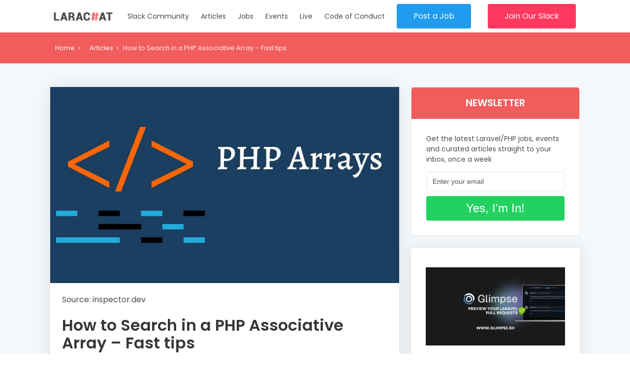

--- FILE ---
content_type: text/html; charset=UTF-8
request_url: https://larachat.co/articles/how-to-search-in-a-php-associative-array-fast-tips
body_size: 3766
content:
<!DOCTYPE html>
<html lang="larachat">
<head>
            <script async src="https://www.googletagmanager.com/gtag/js?id=UA-33051301-12"></script>
        <script>
            window.dataLayer = window.dataLayer || [];
            function gtag(){dataLayer.push(arguments);}
            gtag('js', new Date());
            gtag('config', 'UA-33051301-9');
        </script>
        <script defer src="https://analytics.jetpack.gd/script.js"></script>
        <meta charset="utf-8">
    <meta http-equiv="X-UA-Compatible" content="IE=edge">
    <meta name="viewport" content="width=device-width, initial-scale=1">
    <meta name="csrf-token" content="EgffuqGSptEg0M8BkDF5ewbB3NZl4LWa5iTeQoZJ">
    <title>LaraChat Articles - How to Search in a PHP Associative Array – Fast tips</title>
    <meta name="title" content="LaraChat Articles - How to Search in a PHP Associative Array – Fast tips">
    <meta name="description" content="Associative arrays are a fundamental data structure in PHP, allowing developers to store key-value pairs. They are versatile and commonly used to represent structured data. Searching for specific elements within a PHP associative array is a common task." />
    <link href="https://larachat.co/larachat/css/app.css" rel="stylesheet">
    <link href="https://larachat.co/larachat/css/icon_fonts/css/all_icons_min.css" rel="stylesheet">
    <link href="https://fonts.googleapis.com/css?family=Poppins:300,400,500,600,700" rel="stylesheet">
    <meta name="twitter:card" content="summary_large_image">
    <meta name="twitter:site" content="@larachatslack">
    <meta name="twitter:title" content="LaraChat Articles - How to Search in a PHP Associative Array – Fast tips">
    <meta name="twitter:description" content="Associative arrays are a fundamental data structure in PHP, allowing developers to store key-value pairs. They are versatile and commonly used to represent structured data. Searching for specific elements within a PHP associative array is a common task.">
    <meta name="twitter:creator" content="@larachatslack">
    <meta name="twitter:image" content="https://codelabs.nyc3.digitaloceanspaces.com/contents/October2023/14B8fZfcET3bHw0uz39nsU7mWk5WMXun.jpg">
    <meta name="twitter:domain" content="https://larachat.co">
    <meta property="og:title" content="LaraChat Articles - How to Search in a PHP Associative Array – Fast tips">
    <meta property="og:type" content="site">
    <meta property="og:url" content="https://larachat.co/articles/how-to-search-in-a-php-associative-array-fast-tips">
    <meta property="og:image" content="https://codelabs.nyc3.digitaloceanspaces.com/contents/October2023/14B8fZfcET3bHw0uz39nsU7mWk5WMXun.jpg">
    <meta property="og:title" content="LaraChat Articles - How to Search in a PHP Associative Array – Fast tips">
    <meta property="og:description" content="Associative arrays are a fundamental data structure in PHP, allowing developers to store key-value pairs. They are versatile and commonly used to represent structured data. Searching for specific elements within a PHP associative array is a common task.">
    <meta property="twitter:card" content="summary_large_image">
    <meta property="twitter:url" content="https://larachat.co">
    <meta property="twitter:title" content="LaraChat Articles - How to Search in a PHP Associative Array – Fast tips">
    <meta property="twitter:description" content="Associative arrays are a fundamental data structure in PHP, allowing developers to store key-value pairs. They are versatile and commonly used to represent structured data. Searching for specific elements within a PHP associative array is a common task.">
    <meta property="twitter:image" content="https://codelabs.nyc3.digitaloceanspaces.com/contents/October2023/14B8fZfcET3bHw0uz39nsU7mWk5WMXun.jpg">
    <link rel="apple-touch-icon" sizes="57x57" href="https://larachat.co/larachat/images/icons/apple-icon-57x57.png">
<link rel="apple-touch-icon" sizes="60x60" href="https://larachat.co/larachat/images/icons/apple-icon-60x60.png">
<link rel="apple-touch-icon" sizes="72x72" href="https://larachat.co/larachat/images/icons/apple-icon-72x72.png">
<link rel="apple-touch-icon" sizes="76x76" href="https://larachat.co/larachat/images/icons/apple-icon-76x76.png">
<link rel="apple-touch-icon" sizes="114x114" href="https://larachat.co/larachat/images/icons/apple-icon-114x114.png">
<link rel="apple-touch-icon" sizes="120x120" href="https://larachat.co/larachat/images/icons/apple-icon-120x120.png">
<link rel="apple-touch-icon" sizes="144x144" href="https://larachat.co/larachat/images/icons/apple-icon-144x144.png">
<link rel="apple-touch-icon" sizes="152x152" href="https://larachat.co/larachat/images/icons/apple-icon-152x152.png">
<link rel="apple-touch-icon" sizes="180x180" href="https://larachat.co/larachat/images/icons/apple-icon-180x180.png">
<link rel="icon" type="image/png" sizes="192x192"  href="https://larachat.co/larachat/images/icons/android-icon-192x192.png">
<link rel="icon" type="image/png" sizes="32x32" href="https://larachat.co/larachat/images/icons/favicon-32x32.png">
<link rel="icon" type="image/png" sizes="96x96" href="https://larachat.co/larachat/images/icons/favicon-96x96.png">
<link rel="icon" type="image/png" sizes="16x16" href="https://larachat.co/larachat/images/icons/favicon-16x16.png">
<link rel="manifest" href="https://larachat.co/larachat/images/icons/manifest.json">
<meta name="msapplication-TileColor" content="#ffffff">
<meta name="msapplication-TileImage" content="https://larachat.co/larachat/images/icons/ms-icon-144x144.png">
<meta name="theme-color" content="#ffffff">
    <link rel="alternate" type="application/rss+xml" href="https://larachat.co/feed/articles.rss" title="LaraChat Articles">
        <script src="https://cdn.jsdelivr.net/npm/lazyload@2.0.0-rc.2/lazyload.js"></script>

</head>
<body>
    <nav class="navbar" role="navigation" aria-label="main navigation">
    <div class="container is-fullwidth">
        <div class="navbar-brand">
            <a class="navbar-item" href="https://larachat.co">
                <img src="https://larachat.co/larachat/images/larachat.png" height="28">
            </a>
            <a role="button" class="navbar-burger burger" aria-label="menu" aria-expanded="false" data-target="navbarBasicExample">
                <span aria-hidden="true"></span>
                <span aria-hidden="true"></span>
                <span aria-hidden="true"></span>
            </a>
        </div>
        <div id="navbarBasicExample" class="navbar-menu">
            <div class="navbar-end">



                <a href="https://larachat.co/register" class="navbar-item">
                    Slack Community
                </a>
                <a href="https://larachat.co/articles" class="navbar-item">
                    Articles
                </a>
                <a href="https://larachat.co/careers" class="navbar-item">
                    Jobs
                </a>
                <a href="https://larachat.co/events" class="navbar-item">
                    Events
                </a>
                <a href="https://larachat.co/live" class="navbar-item">
                    Live
                </a>
                <a href="https://larachat.co/code-of-conduct" class="navbar-item">
                    Code of Conduct
                </a>
                <div class="navbar-item top_access">
                    <div class="buttons">
                        <a href="https://larachat.co/careers/create" class="button is-info">
                            Post a Job
                        </a>
                    </div>
                </div>
                <div class="navbar-item top_access">
                    <div class="buttons">
                        <a href="https://larachat.co/register" class="button is-danger">
                            Join Our Slack
                        </a>
                    </div>
                </div>
            </div>
        </div>
    </div>
</nav>

        <div id="breadcrumbs">
        <div class="container">
            <ul>
                <li><a href="https://larachat.co">Home</a></li>
                <li><a href="https://larachat.co/articles">Articles</a></li>
                <li class="active">How to Search in a PHP Associative Array – Fast tips</li>
            </ul>
        </div>
    </div>
    <section class="section">
        <div class="container">
            <div class="columns">
                <div class="column is-8">
                    <div class="card shadow w-full">
                        <div class="card-image">
                            <figure class="image">
                                <a href="https://inspector.dev/how-to-search-in-a-php-associative-array-fast-tips/" title="How to Search in a PHP Associative Array – Fast tips">
                                    <img style="object-fit: cover;" class="lazyload" src="https://larachat.co/larachat/images/white-1x1.jpg" data-src="https://codelabs.nyc3.digitaloceanspaces.com/contents/October2023/14B8fZfcET3bHw0uz39nsU7mWk5WMXun.jpg" alt="How to Search in a PHP Associative Array – Fast tips">
                                </a>
                            </figure>
                        </div>
                        <div class="card-content">
                            <div class="media">
                                <div class="media-content">
                                                                            <p class="subtitle is-6">Source: inspector.dev</p>
                                                                        <a class="title is-size-4-mobile" href="https://inspector.dev/how-to-search-in-a-php-associative-array-fast-tips/">
                                        How to Search in a PHP Associative Array – Fast tips
                                    </a>
                                </div>
                            </div>
                            <div class="content has-text-left">
                                <time datetime="2023-10-02">
                                    2 years ago
                                </time>
                                                            </div>
                            <div class="content has-text-left">
                                                                403 - Forbidden | Access to this page is forbidden.
                            </div>
                            <div class="columns">
                                <div class="column">
                                    <a href="https://inspector.dev/how-to-search-in-a-php-associative-array-fast-tips/" target="_blank" class="w-full is-primary button is-medium">
                                        Read Full Article On inspector.dev
                                    </a>
                                </div>
                            </div>
                            <div class="columns">
                                <div class="column">
                                    <a href="https://www.SyntaxError.ai/?utm_campaign=larachatWebsite&amp;utm_source=website&amp;utm_medium=website" target="_blank">
                                        <img src="https://larachat.co/larachat/images/tools/SyntaxError.png" alt="Shirts painstakingly handcrafted by under-caffeinated developers." />
                                    </a>
                                </div>
                            </div>
                        </div>
                    </div>
                </div>
                <div class="column is-4">
                    <div class="columns">
    <div class="column">
        <div class="booking">
            <div class="header has-text-centered">
    <span class="is-uppercase is-5 title has-text-white">Newsletter</span>
</div>
<div class="content">
    <div class="columns">
        <div class="column">
            <p>Get the latest Laravel/PHP jobs, events and curated articles straight to your inbox, once a week</p>
                                    <form method="post" action="https://larachat.co/notify">
                <input type="hidden" name="_token" value="EgffuqGSptEg0M8BkDF5ewbB3NZl4LWa5iTeQoZJ">
                <div class="field">
                    <div class="control">
                        <input class="input" name="email" type="text" placeholder="Enter your email" value="" required>
                    </div>
                </div>
                <div class="field">
                    <div class="control has-text-centered">
                        <button class="button is-large is-success w-full" type="submit">Yes, I'm In!</button>
                    </div>
                </div>
            </form>
        </div>
    </div>
</div>
        </div>
    </div>
</div>
<div class="columns">
    <div class="column">
        <div class="item">
            <div class="box_feat shadow">
    <a href="https://glimpse.sh/?utm_source=larachat&utm_medium=referral&utm_campaign=larachat_community" target="_blank">
        <img class="lazyload" src="https://larachat.co/larachat/images/white-1x1.jpg" data-src="https://larachat.co/larachat/images/tools/glimpse-og-image.png" alt="Glimpse streamlines Laravel development by seamlessly deploying GitHub pull requests to preview environments with the help of Laravel Forge.">
    </a>
    <h3 class="title is-size-5 has-text-link is-uppercase">
        <a href="https://glimpse.sh/?utm_source=larachat&utm_medium=referral&utm_campaign=larachat_community" target="_blank">
            Glimpse
        </a>
    </h3>
    <span>
        Glimpse streamlines Laravel development by seamlessly deploying GitHub pull requests to preview environments with the help of Laravel Forge.
    </span>
</div>
            <div class="box_feat shadow">
    <a href="https://usefathom.com/ref/IKPDXF" target="_blank">
        <img class="lazyload" src="https://larachat.co/larachat/images/white-1x1.jpg" data-src="https://larachat.co/larachat/images/tools/fathom-analytics.png" alt="Fathom Analytics | Fast, simple and privacy-focused website analytics.">
    </a>
    <h3 class="title is-size-5 has-text-link is-uppercase">
        <a href="https://usefathom.com/ref/IKPDXF" target="_blank">
            Fathom Analytics
        </a>
    </h3>
    <span>
        Fathom Analytics | Fast, simple and privacy-focused website analytics.
    </span>
</div>
            <div class="box_feat shadow">
    <a href="https://www.syntaxerror.ai/" target="_blank">
        <img class="lazyload" src="https://larachat.co/larachat/images/white-1x1.jpg" data-src="https://larachat.co/larachat/images/tools/SyntaxError.png" alt="Shirts painstakingly handcrafted by under-caffeinated developers.">
    </a>
    <h3 class="title is-size-5 has-text-link is-uppercase">
        <a href="https://www.syntaxerror.ai" target="_blank">
            Syntax Error
        </a>
    </h3>
    <span>
        Shirts painstakingly handcrafted by under-caffeinated developers.
    </span>
</div>
        </div>
        <div class="booking">
            <div class="header">
    <span class="is-uppercase is-5 title has-text-white">Community Partners</span>
</div>
<div class="content">
    <div class="columns">
        <div class="column">
            <div class="item">
                <figure class="image">
                    <a href="https://bit.ly/30B0hQU" target="_blank" title="Autonomous.ai | Best Standing Desks &amp; Ergonomic Office Chairs">
                        <img class="has-text-centered" src="https://larachat.co/larachat/images/tools/autonomous.png" alt="Autonomous.ai | Best Standing Desks &amp; Ergonomic Office Chairs">
                    </a>
                </figure>
            </div>
            <br>
                            <div class="item">
                                            <figure class="image">
                            <a href="https://m.do.co/c/939d6abf4db1" target="_blank" title="Digital Ocean">
                                <img class="lazyload has-text-centered" src="https://larachat.co/larachat/images/white-1x1.jpg" data-src="https://codelabs.nyc3.digitaloceanspaces.com/devopschat/digitalocean-logo.png" alt="Digital Ocean">
                            </a>
                        </figure>
                                    </div>
                <br>
                            <div class="item">
                                            <figure class="image">
                            <a href="https://app.koho.ca/referral/RNO6P4C9" target="_blank" title="Koho">
                                <img class="lazyload has-text-centered" src="https://larachat.co/larachat/images/white-1x1.jpg" data-src="https://codelabs.nyc3.digitaloceanspaces.com/larachat/sponsors/nJHJz0zKMySextuEhPJ59VVgUbMjROBBs0Ovdo5B.png" alt="Koho">
                            </a>
                        </figure>
                                    </div>
                <br>
                    </div>
    </div>
    <div class="booking-footer">
        <a href="https://larachat.co/partnerships" class="button is-primary w-full">Become a Partner?</a>
    </div>
</div>
        </div>
    </div>
</div>
<div class="columns">
    <div class="column">
        <div class="booking">
            <div class="header">
    <span class="is-uppercase is-5 title has-text-white">Laravel/PHP Careers</span>
</div>
<div class="content">
    <div class="columns">
        <li class="column">
            <ul>
                                    <li>
                        <h4 class="has-text-info is-bold has-text-centered">
                            <a href="https://larachat.co/contact">
                                Want your job here? Contact Us.
                            </a>
                        </h4>
                    </li>
                            </ul>
        </li>
    </div>
    <div class="booking-footer">
        <a href="https://larachat.co/careers/create" class="button is-primary w-full">Add a Job?</a>
    </div>
</div>
        </div>
    </div>
</div>
                </div>
            </div>
        </div>
    </section>

    <footer class="footer">
    <div class="container">
        <div class="columns">
            <div class="column">
                <img src="https://larachat.co/larachat/images/larachat.png">
            </div>
            <div class="column">
                <div class="links">
                    <h5 class="is-uppercase">General</h5>
                    <ul>
                        <li><a href="https://larachat.co/articles">Articles</a></li>
                        <li><a href="https://larachat.co/careers">Jobs</a></li>
                        <li><a href="https://larachat.co/events">Events</a></li>
                        <li><a href="https://larachat.co/register">Community</a></li>
                    </ul>
                </div>
            </div>
            <div class="column">
                <div class="links">
                    <h5 class="is-uppercase">Useful Links</h5>
                    <ul>
                        <li><a href="https://larachat.co/code-of-conduct">Code of Conduct</a></li>
                        <li><a href="https://larachat.co/contact">Partnerships</a></li>
                        <li><a href="https://jooble.org/jobs-laravel/" rel="dofollow">Jooble Laravel Jobs</a></li>
                    </ul>
                </div>
            </div>
            <div class="column">
                <div class="links">
                    <h5 class="is-uppercase">Ecosystem Links</h5>
                    <ul>
                        <li><a href="https://larajobs.com?partner=10711" target="_blank">LaraJobs</a></li>
                        <li><a href="https://laravel.com" target="_blank">Laravel</a></li>
                    </ul>
                </div>
            </div>
            <div class="column">
                <div class="links">
                    <h5 style="margin-bottom: 8px;" class="is-uppercase">Follow Us</h5>
                    <ul class="socials">
                        <li>
                            <a href="https://www.facebook.com/larachat.slack/" target="_blank">
                                <i class="social_facebook"></i>
                            </a>
                        </li>
                        <li>
                            <a href="https://twitter.com/larachatslack  " target="_blank">
                                <i class="social_twitter"></i>
                            </a>
                        </li>
                        <li>
                            <a href="https://www.linkedin.com/company/larachat/" target="_blank">
                                <i class="social_linkedin"></i>
                            </a>
                        </li>
                    </ul>
                </div>
            </div>
        </div>
        <div class="bottom">
            <ul>
                <a href="https://larachat.co/terms-and-conditions">Terms and conditions</a>
                |&nbsp;
                <a href="https://larachat.co/privacy-policy">Privacy</a>
            </ul>
            <div id="copy">&copy; 2026 LaraChat - <a href="https://codelabs.ca">By: CodeLabs</a></div>
        </div>
    </div>
</footer>

    <script src="https://larachat.co/larachat/js/app.js"></script>
    <script defer src="https://larachat.co/larachat/js/fontawesome.min.js"></script>
    <script defer src="https://larachat.co/larachat/js/light.min.js"></script>
    <script defer src="https://larachat.co/larachat/js/brands.min.js"></script>
        <script defer>
        lazyload();
    </script>

</body>
</html>


--- FILE ---
content_type: text/css
request_url: https://larachat.co/larachat/css/app.css
body_size: 10592
content:
@import url(https://fonts.googleapis.com/css?family=Poppins:300,400,500,600,700,800);

/*! bulma.io v0.7.5 | MIT License | github.com/jgthms/bulma */@keyframes spinAround{0%{transform:rotate(0deg)}to{transform:rotate(359deg)}}.button,.delete,.file,.pagination-ellipsis,.pagination-link,.pagination-next,.pagination-previous,.tabs{-webkit-touch-callout:none;-webkit-user-select:none;-moz-user-select:none;user-select:none}.select:not(.is-multiple):not(.is-loading):after{border:3px solid transparent;border-radius:2px;border-right:0;border-top:0;content:" ";display:block;height:.625em;margin-top:-.4375em;pointer-events:none;position:absolute;top:50%;transform:rotate(-45deg);transform-origin:center;width:.625em}.block:not(:last-child),.box:not(:last-child),.content:not(:last-child),.level:not(:last-child),.list:not(:last-child),.message:not(:last-child),.notification:not(:last-child),.subtitle:not(:last-child),.table:not(:last-child),.tabs:not(:last-child),.title:not(:last-child){margin-bottom:1.5rem}.delete{-moz-appearance:none;-webkit-appearance:none;background-color:rgba(10,10,10,.2);border:none;border-radius:290486px;cursor:pointer;pointer-events:auto;display:inline-block;flex-grow:0;flex-shrink:0;font-size:0;height:20px;max-height:20px;max-width:20px;min-height:20px;min-width:20px;outline:none;position:relative;vertical-align:top;width:20px}.delete:after,.delete:before{background-color:#fff;content:"";display:block;left:50%;position:absolute;top:50%;transform:translateX(-50%) translateY(-50%) rotate(45deg);transform-origin:center center}.delete:before{height:2px;width:50%}.delete:after{height:50%;width:2px}.delete:focus,.delete:hover{background-color:rgba(10,10,10,.3)}.delete:active{background-color:rgba(10,10,10,.4)}.is-medium.delete{height:24px;max-height:24px;max-width:24px;min-height:24px;min-width:24px;width:24px}.is-large.delete{height:32px;max-height:32px;max-width:32px;min-height:32px;min-width:32px;width:32px}.image.is-2by1 img,.image.is-4by3 img,.modal,.modal-background{bottom:0;left:0;position:absolute;right:0;top:0}.button,.file-cta,.input,.pagination-ellipsis,.pagination-link,.pagination-next,.pagination-previous,.select select,.textarea{-moz-appearance:none;-webkit-appearance:none;align-items:center;border:1px solid transparent;border-radius:4px;box-shadow:none;display:inline-flex;font-size:1rem;height:2.25em;justify-content:flex-start;line-height:1.5;padding:calc(.375em - 1px) calc(.625em - 1px);position:relative;vertical-align:top}.button:active,.button:focus,.file-cta:active,.file-cta:focus,.input:active,.input:focus,.is-active.button,.is-active.file-cta,.is-active.input,.is-active.pagination-ellipsis,.is-active.pagination-link,.is-active.pagination-next,.is-active.pagination-previous,.is-active.textarea,.pagination-ellipsis:active,.pagination-ellipsis:focus,.pagination-link:active,.pagination-link:focus,.pagination-next:active,.pagination-next:focus,.pagination-previous:active,.pagination-previous:focus,.select select.is-active,.select select:active,.select select:focus,.textarea:active,.textarea:focus{outline:none}.select fieldset[disabled] select,.select select[disabled],[disabled].button,[disabled].file-cta,[disabled].input,[disabled].pagination-ellipsis,[disabled].pagination-link,[disabled].pagination-next,[disabled].pagination-previous,[disabled].textarea,fieldset[disabled] .button,fieldset[disabled] .file-cta,fieldset[disabled] .input,fieldset[disabled] .pagination-ellipsis,fieldset[disabled] .pagination-link,fieldset[disabled] .pagination-next,fieldset[disabled] .pagination-previous,fieldset[disabled] .select select,fieldset[disabled] .textarea{cursor:not-allowed}

/*! minireset.css v0.0.4 | MIT License | github.com/jgthms/minireset.css */body,dd,dt,fieldset,figure,h1,h2,h3,h4,h5,hr,html,li,ol,p,textarea,ul{margin:0;padding:0}h1,h2,h3,h4,h5{font-size:100%;font-weight:400}ul{list-style:none}button,input,select,textarea{margin:0}html{box-sizing:border-box}*,:after,:before{box-sizing:inherit}img,object,video{height:auto;max-width:100%}table{border-collapse:collapse;border-spacing:0}td{padding:0}td:not([align]){text-align:left}html{background-color:#fff;font-size:16px;-moz-osx-font-smoothing:grayscale;-webkit-font-smoothing:antialiased;min-width:300px;overflow-x:hidden;overflow-y:scroll;text-rendering:optimizeLegibility;-webkit-text-size-adjust:100%;-moz-text-size-adjust:100%;text-size-adjust:100%}article,aside,figure,footer,header,section{display:block}body,button,input,select,textarea{font-family:BlinkMacSystemFont,-apple-system,Segoe UI,Roboto,Oxygen,Ubuntu,Cantarell,Fira Sans,Droid Sans,Helvetica Neue,Helvetica,Arial,sans-serif}code{-moz-osx-font-smoothing:auto;-webkit-font-smoothing:auto;font-family:monospace}body{color:#4a4a4a;font-size:1em;font-weight:400;line-height:1.5}a{color:#6f7d8c;cursor:pointer;text-decoration:none}a strong{color:currentColor}a:hover{color:#363636}code{color:#ff3860;font-size:.875em;font-weight:400;padding:.25em .5em}code,hr{background-color:#f5f5f5}hr{border:none;display:block;height:2px;margin:1.5rem 0}img{height:auto;max-width:100%}input[type=checkbox],input[type=radio]{vertical-align:baseline}small{font-size:.875em}span{font-style:inherit;font-weight:inherit}strong{color:#363636;font-weight:700}fieldset{border:none}table td{vertical-align:top}table td:not([align]){text-align:left}.is-pulled-left{float:left!important}.is-pulled-right{float:right!important}.is-size-1{font-size:3rem!important}.is-size-2{font-size:2.5rem!important}.is-size-3{font-size:2rem!important}.is-size-4{font-size:1.5rem!important}.is-size-5{font-size:1.25rem!important}@media screen and (max-width:768px){.is-size-2-mobile{font-size:2.5rem!important}.is-size-3-mobile{font-size:2rem!important}.is-size-4-mobile{font-size:1.5rem!important}.is-size-5-mobile{font-size:1.25rem!important}.is-size-6-mobile{font-size:1rem!important}}@media print,screen and (min-width:769px){.is-size-1-tablet{font-size:3rem!important}.is-size-2-tablet{font-size:2.5rem!important}.is-size-4-tablet{font-size:1.5rem!important}}@media screen and (min-width:1024px){.is-size-1-desktop{font-size:3rem!important}.is-size-4-desktop{font-size:1.5rem!important}}.has-text-centered{text-align:center!important}.has-text-left{text-align:left!important}@media screen and (max-width:768px){.has-text-centered-mobile{text-align:center!important}}.is-uppercase{text-transform:uppercase!important}.has-text-white{color:#fff!important}a.has-text-white:focus,a.has-text-white:hover{color:#e6e6e6!important}.has-background-white{background-color:#fff!important}.has-background-black{background-color:#0a0a0a!important}.has-text-dark{color:#363636!important}a.has-text-dark:focus,a.has-text-dark:hover{color:#1c1c1c!important}.has-text-primary{color:#f15d5d!important}a.has-text-primary:focus,a.has-text-primary:hover{color:#ed2e2e!important}.has-text-link{color:#6f7d8c!important}a.has-text-link:focus,a.has-text-link:hover{color:#586470!important}.has-text-info{color:#209cee!important}a.has-text-info:focus,a.has-text-info:hover{color:#0f81cc!important}.has-text-grey-darker{color:#363636!important}.has-text-weight-light{font-weight:300!important}.has-text-weight-bold{font-weight:700!important}.is-block{display:block!important}.is-flex{display:flex!important}@media screen and (max-width:768px){.is-hidden-mobile{display:none!important}}.is-marginless{margin:0!important}.is-paddingless{padding:0!important}.box{background-color:#fff;border-radius:6px;box-shadow:0 2px 3px rgba(10,10,10,.1),0 0 0 1px rgba(10,10,10,.1);color:#4a4a4a;display:block;padding:1.25rem}a.box:focus,a.box:hover{box-shadow:0 2px 3px rgba(10,10,10,.1),0 0 0 1px #6f7d8c}a.box:active{box-shadow:inset 0 1px 2px rgba(10,10,10,.2),0 0 0 1px #6f7d8c}.button{background-color:#fff;border-color:#dbdbdb;border-width:1px;color:#363636;cursor:pointer;justify-content:center;padding:calc(.375em - 1px) .75em;text-align:center;white-space:nowrap}.button strong{color:inherit}.button .icon,.button .icon.is-large,.button .icon.is-medium{height:1.5em;width:1.5em}.button .icon:first-child:not(:last-child){margin-left:calc(-.375em - 1px);margin-right:.1875em}.button .icon:last-child:not(:first-child){margin-left:.1875em;margin-right:calc(-.375em - 1px)}.button .icon:first-child:last-child{margin-left:calc(-.375em - 1px);margin-right:calc(-.375em - 1px)}.button:hover{border-color:#b5b5b5;color:#363636}.button:focus{border-color:#3273dc;color:#363636}.button:focus:not(:active){box-shadow:0 0 0 .125em rgba(111,125,140,.25)}.button.is-active,.button:active{border-color:#4a4a4a;color:#363636}.button.is-white{background-color:#fff;border-color:transparent;color:#0a0a0a}.button.is-white:hover{background-color:#f9f9f9}.button.is-white:focus,.button.is-white:hover{border-color:transparent;color:#0a0a0a}.button.is-white:focus:not(:active){box-shadow:0 0 0 .125em hsla(0,0%,100%,.25)}.button.is-white.is-active,.button.is-white:active{background-color:#f2f2f2;border-color:transparent;color:#0a0a0a}.button.is-white[disabled],fieldset[disabled] .button.is-white{background-color:#fff;border-color:transparent;box-shadow:none}.button.is-light{background-color:#f5f5f5;border-color:transparent;color:#363636}.button.is-light:hover{background-color:#eee}.button.is-light:focus,.button.is-light:hover{border-color:transparent;color:#363636}.button.is-light:focus:not(:active){box-shadow:0 0 0 .125em hsla(0,0%,96.1%,.25)}.button.is-light.is-active,.button.is-light:active{background-color:#e8e8e8;border-color:transparent;color:#363636}.button.is-light[disabled],fieldset[disabled] .button.is-light{background-color:#f5f5f5;border-color:transparent;box-shadow:none}.button.is-primary{background-color:#f15d5d;border-color:transparent;color:#fff}.button.is-primary:hover{background-color:#f05151}.button.is-primary:focus,.button.is-primary:hover{border-color:transparent;color:#fff}.button.is-primary:focus:not(:active){box-shadow:0 0 0 .125em rgba(241,93,93,.25)}.button.is-primary.is-active,.button.is-primary:active{background-color:#ef4646;border-color:transparent;color:#fff}.button.is-primary[disabled],fieldset[disabled] .button.is-primary{background-color:#f15d5d;border-color:transparent;box-shadow:none}.button.is-info{background-color:#209cee;border-color:transparent;color:#fff}.button.is-info:hover{background-color:#1496ed}.button.is-info:focus,.button.is-info:hover{border-color:transparent;color:#fff}.button.is-info:focus:not(:active){box-shadow:0 0 0 .125em rgba(32,156,238,.25)}.button.is-info.is-active,.button.is-info:active{background-color:#118fe4;border-color:transparent;color:#fff}.button.is-info[disabled],fieldset[disabled] .button.is-info{background-color:#209cee;border-color:transparent;box-shadow:none}.button.is-success{background-color:#23d160;border-color:transparent;color:#fff}.button.is-success:hover{background-color:#22c65b}.button.is-success:focus,.button.is-success:hover{border-color:transparent;color:#fff}.button.is-success:focus:not(:active){box-shadow:0 0 0 .125em rgba(35,209,96,.25)}.button.is-success.is-active,.button.is-success:active{background-color:#20bc56;border-color:transparent;color:#fff}.button.is-success[disabled],fieldset[disabled] .button.is-success{background-color:#23d160;border-color:transparent;box-shadow:none}.button.is-danger{background-color:#ff3860;border-color:transparent;color:#fff}.button.is-danger:hover{background-color:#ff2b56}.button.is-danger:focus,.button.is-danger:hover{border-color:transparent;color:#fff}.button.is-danger:focus:not(:active){box-shadow:0 0 0 .125em rgba(255,56,96,.25)}.button.is-danger.is-active,.button.is-danger:active{background-color:#ff1f4b;border-color:transparent;color:#fff}.button.is-danger[disabled],fieldset[disabled] .button.is-danger{background-color:#ff3860;border-color:transparent;box-shadow:none}.button.is-normal{font-size:1rem}.button.is-medium{font-size:1.25rem}.button.is-large{font-size:1.5rem}.button[disabled],fieldset[disabled] .button{background-color:#fff;border-color:#dbdbdb;box-shadow:none;opacity:.5}.button.is-fullwidth{display:flex;width:100%}.button.is-rounded{border-radius:290486px;padding-left:1em;padding-right:1em}.buttons{align-items:center;display:flex;flex-wrap:wrap;justify-content:flex-start}.buttons .button{margin-bottom:.5rem}.buttons .button:not(:last-child):not(.is-fullwidth){margin-right:.5rem}.buttons:last-child{margin-bottom:-.5rem}.buttons:not(:last-child){margin-bottom:1rem}.buttons.are-large .button:not(.is-small):not(.is-normal):not(.is-medium){font-size:1.5rem}.buttons.is-centered{justify-content:center}.buttons.is-centered:not(.has-addons) .button:not(.is-fullwidth){margin-left:.25rem;margin-right:.25rem}.container{flex-grow:1;margin:0 auto;position:relative;width:auto}@media screen and (min-width:1024px){.container{max-width:960px}}@media screen and (min-width:1216px){.container{max-width:1152px}}@media screen and (min-width:1140px){.container{max-width:1076px}}.content li+li{margin-top:.25em}.content ol:not(:last-child),.content p:not(:last-child),.content table:not(:last-child),.content ul:not(:last-child){margin-bottom:1em}.content h1,.content h2,.content h3,.content h4,.content h5{color:#363636;font-weight:600;line-height:1.125}.content h1{font-size:2em;margin-bottom:.5em}.content h1:not(:first-child){margin-top:1em}.content h2{font-size:1.75em;margin-bottom:.5714em}.content h2:not(:first-child){margin-top:1.1428em}.content h3{font-size:1.5em;margin-bottom:.6666em}.content h3:not(:first-child){margin-top:1.3333em}.content h4{font-size:1.25em;margin-bottom:.8em}.content h5{font-size:1.125em;margin-bottom:.8888em}.content ol{list-style-position:outside;margin-left:2em;margin-top:1em}.content ol:not([type]){list-style-type:decimal}.content ul{list-style:disc outside;margin-left:2em;margin-top:1em}.content ul ul{list-style-type:circle;margin-top:.5em}.content ul ul ul{list-style-type:square}.content dd{margin-left:2em}.content figure{margin-left:2em;margin-right:2em;text-align:center}.content figure:not(:first-child){margin-top:2em}.content figure:not(:last-child){margin-bottom:2em}.content figure img{display:inline-block}.content table{width:100%}.content table td{border:solid #dbdbdb;border-width:0 0 1px;padding:.5em .75em;vertical-align:top}.content table thead td{border-width:0 0 2px;color:#363636}.content table tbody tr:last-child td{border-bottom-width:0}.content .tabs li+li{margin-top:0}.content.is-medium{font-size:1.25rem}.content.is-large{font-size:1.5rem}.icon{align-items:center;display:inline-flex;justify-content:center;height:1.5rem;width:1.5rem}.icon.is-medium{height:2rem;width:2rem}.icon.is-large{height:3rem;width:3rem}.image{display:block;position:relative}.image img{display:block;height:auto;width:100%}.image img.is-rounded{border-radius:290486px}.image.is-2by1 img,.image.is-4by3 img{height:100%;width:100%}.image.is-4by3{padding-top:75%}.image.is-2by1{padding-top:50%}.image.is-48x48{height:48px;width:48px}.image.is-64x64{height:64px;width:64px}.notification{background-color:#f5f5f5;border-radius:4px;padding:1.25rem 2.5rem 1.25rem 1.5rem;position:relative}.notification a:not(.button):not(.dropdown-item){color:currentColor;text-decoration:underline}.notification strong{color:currentColor}.notification code{background:#fff}.notification>.delete{position:absolute;right:.5rem;top:.5rem}.notification .content,.notification .subtitle,.notification .title{color:currentColor}.notification.is-white{background-color:#fff;color:#0a0a0a}.notification.is-light{background-color:#f5f5f5;color:#363636}.notification.is-primary{background-color:#f15d5d;color:#fff}.notification.is-info{background-color:#209cee;color:#fff}.notification.is-success{background-color:#23d160;color:#fff}.notification.is-danger{background-color:#ff3860;color:#fff}@keyframes moveIndeterminate{0%{background-position:200% 0}to{background-position:-200% 0}}.table{background-color:#fff;color:#363636}.table td{border:solid #dbdbdb;border-width:0 0 1px;padding:.5em .75em;vertical-align:top}.table td.is-white{background-color:#fff;border-color:#fff;color:#0a0a0a}.table td.is-light{background-color:#f5f5f5;border-color:#f5f5f5;color:#363636}.table td.is-primary{background-color:#f15d5d;border-color:#f15d5d;color:#fff}.table td.is-info{background-color:#209cee;border-color:#209cee;color:#fff}.table td.is-success{background-color:#23d160;border-color:#23d160;color:#fff}.table td.is-danger{background-color:#ff3860;border-color:#ff3860;color:#fff}.table td.is-selected{background-color:#f15d5d;color:#fff}.table td.is-selected a,.table td.is-selected strong{color:currentColor}.table tr.is-selected{background-color:#f15d5d;color:#fff}.table tr.is-selected a,.table tr.is-selected strong{color:currentColor}.table tr.is-selected td{border-color:#fff;color:currentColor}.table thead{background-color:transparent}.table thead td{border-width:0 0 2px;color:#363636}.table tbody{background-color:transparent}.table tbody tr:last-child td{border-bottom-width:0}.table.is-bordered td{border-width:1px}.table.is-bordered tr:last-child td{border-bottom-width:1px}.table.is-fullwidth{width:100%}.table.is-striped tbody tr:not(.is-selected):nth-child(2n){background-color:#fafafa}.tags{align-items:center;display:flex;flex-wrap:wrap;justify-content:flex-start}.tags .tag{margin-bottom:.5rem}.tags .tag:not(:last-child){margin-right:.5rem}.tags:last-child{margin-bottom:-.5rem}.tags:not(:last-child){margin-bottom:1rem}.tags.are-large .tag:not(.is-normal):not(.is-medium){font-size:1.25rem}.tags.is-centered{justify-content:center}.tags.is-centered .tag{margin-right:.25rem;margin-left:.25rem}.tag:not(body){align-items:center;background-color:#f5f5f5;border-radius:4px;color:#4a4a4a;display:inline-flex;font-size:.75rem;height:2em;justify-content:center;line-height:1.5;padding-left:.75em;padding-right:.75em;white-space:nowrap}.tag:not(body) .delete{margin-left:.25rem;margin-right:-.375rem}.tag:not(body).is-white{background-color:#fff;color:#0a0a0a}.tag:not(body).is-light{background-color:#f5f5f5;color:#363636}.tag:not(body).is-primary{background-color:#f15d5d;color:#fff}.tag:not(body).is-info{background-color:#209cee;color:#fff}.tag:not(body).is-success{background-color:#23d160;color:#fff}.tag:not(body).is-danger{background-color:#ff3860;color:#fff}.tag:not(body).is-normal{font-size:.75rem}.tag:not(body).is-medium{font-size:1rem}.tag:not(body).is-large{font-size:1.25rem}.tag:not(body) .icon:first-child:not(:last-child){margin-left:-.375em;margin-right:.1875em}.tag:not(body) .icon:last-child:not(:first-child){margin-left:.1875em;margin-right:-.375em}.tag:not(body) .icon:first-child:last-child{margin-left:-.375em;margin-right:-.375em}.tag:not(body).is-rounded{border-radius:290486px}a.tag:hover{text-decoration:underline}.subtitle,.title{word-break:break-word}.subtitle em,.subtitle span,.title em,.title span{font-weight:inherit}.subtitle .tag,.title .tag{vertical-align:middle}.title{color:#363636;font-size:2rem;font-weight:600;line-height:1.125}.title strong{color:inherit;font-weight:inherit}.title:not(.is-spaced)+.subtitle{margin-top:-1.25rem}.title.is-1{font-size:3rem}.title.is-2{font-size:2.5rem}.title.is-3{font-size:2rem}.title.is-4{font-size:1.5rem}.title.is-5{font-size:1.25rem}.title.is-6{font-size:1rem}.title.is-7{font-size:.75rem}.subtitle{color:#4a4a4a;font-size:1.25rem;font-weight:400;line-height:1.25}.subtitle strong{color:#363636;font-weight:600}.subtitle:not(.is-spaced)+.title{margin-top:-1.25rem}.subtitle.is-1{font-size:3rem}.subtitle.is-2{font-size:2.5rem}.subtitle.is-3{font-size:2rem}.subtitle.is-4{font-size:1.5rem}.subtitle.is-5{font-size:1.25rem}.subtitle.is-6{font-size:1rem}.subtitle.is-7{font-size:.75rem}.heading{display:block;font-size:11px;letter-spacing:1px;margin-bottom:5px;text-transform:uppercase}.number{align-items:center;background-color:#f5f5f5;border-radius:290486px;display:inline-flex;font-size:1.25rem;height:2em;justify-content:center;margin-right:1.5rem;min-width:2.5em;padding:.25rem .5rem;text-align:center;vertical-align:top}.input,.select select,.textarea{background-color:#fff;border-color:#dbdbdb;border-radius:4px;color:#363636}.input::-moz-placeholder,.select select::-moz-placeholder,.textarea::-moz-placeholder{color:rgba(54,54,54,.3)}.input::-webkit-input-placeholder,.select select::-webkit-input-placeholder,.textarea::-webkit-input-placeholder{color:rgba(54,54,54,.3)}.input:-moz-placeholder,.select select:-moz-placeholder,.textarea:-moz-placeholder{color:rgba(54,54,54,.3)}.input:-ms-input-placeholder,.select select:-ms-input-placeholder,.textarea:-ms-input-placeholder{color:rgba(54,54,54,.3)}.input:hover,.select select:hover,.textarea:hover{border-color:#b5b5b5}.input:active,.input:focus,.is-active.input,.is-active.textarea,.select select.is-active,.select select:active,.select select:focus,.textarea:active,.textarea:focus{border-color:#6f7d8c;box-shadow:0 0 0 .125em rgba(111,125,140,.25)}.select fieldset[disabled] select,.select select[disabled],[disabled].input,[disabled].textarea,fieldset[disabled] .input,fieldset[disabled] .select select,fieldset[disabled] .textarea{background-color:#f5f5f5;border-color:#f5f5f5;box-shadow:none;color:#7a7a7a}.select fieldset[disabled] select::-moz-placeholder,.select select[disabled]::-moz-placeholder,[disabled].input::-moz-placeholder,[disabled].textarea::-moz-placeholder,fieldset[disabled] .input::-moz-placeholder,fieldset[disabled] .select select::-moz-placeholder,fieldset[disabled] .textarea::-moz-placeholder{color:hsla(0,0%,47.8%,.3)}.select fieldset[disabled] select::-webkit-input-placeholder,.select select[disabled]::-webkit-input-placeholder,[disabled].input::-webkit-input-placeholder,[disabled].textarea::-webkit-input-placeholder,fieldset[disabled] .input::-webkit-input-placeholder,fieldset[disabled] .select select::-webkit-input-placeholder,fieldset[disabled] .textarea::-webkit-input-placeholder{color:hsla(0,0%,47.8%,.3)}.select fieldset[disabled] select:-moz-placeholder,.select select[disabled]:-moz-placeholder,[disabled].input:-moz-placeholder,[disabled].textarea:-moz-placeholder,fieldset[disabled] .input:-moz-placeholder,fieldset[disabled] .select select:-moz-placeholder,fieldset[disabled] .textarea:-moz-placeholder{color:hsla(0,0%,47.8%,.3)}.select fieldset[disabled] select:-ms-input-placeholder,.select select[disabled]:-ms-input-placeholder,[disabled].input:-ms-input-placeholder,[disabled].textarea:-ms-input-placeholder,fieldset[disabled] .input:-ms-input-placeholder,fieldset[disabled] .select select:-ms-input-placeholder,fieldset[disabled] .textarea:-ms-input-placeholder{color:hsla(0,0%,47.8%,.3)}.input,.textarea{box-shadow:inset 0 1px 2px rgba(10,10,10,.1);max-width:100%;width:100%}[readonly].input,[readonly].textarea{box-shadow:none}.is-white.input,.is-white.textarea{border-color:#fff}.is-white.input:active,.is-white.input:focus,.is-white.is-active.input,.is-white.is-active.textarea,.is-white.textarea:active,.is-white.textarea:focus{box-shadow:0 0 0 .125em hsla(0,0%,100%,.25)}.is-light.input,.is-light.textarea{border-color:#f5f5f5}.is-light.input:active,.is-light.input:focus,.is-light.is-active.input,.is-light.is-active.textarea,.is-light.textarea:active,.is-light.textarea:focus{box-shadow:0 0 0 .125em hsla(0,0%,96.1%,.25)}.is-primary.input,.is-primary.textarea{border-color:#f15d5d}.is-primary.input:active,.is-primary.input:focus,.is-primary.is-active.input,.is-primary.is-active.textarea,.is-primary.textarea:active,.is-primary.textarea:focus{box-shadow:0 0 0 .125em rgba(241,93,93,.25)}.is-info.input,.is-info.textarea{border-color:#209cee}.is-info.input:active,.is-info.input:focus,.is-info.is-active.input,.is-info.is-active.textarea,.is-info.textarea:active,.is-info.textarea:focus{box-shadow:0 0 0 .125em rgba(32,156,238,.25)}.is-success.input,.is-success.textarea{border-color:#23d160}.is-success.input:active,.is-success.input:focus,.is-success.is-active.input,.is-success.is-active.textarea,.is-success.textarea:active,.is-success.textarea:focus{box-shadow:0 0 0 .125em rgba(35,209,96,.25)}.is-danger.input,.is-danger.textarea{border-color:#ff3860}.is-danger.input:active,.is-danger.input:focus,.is-danger.is-active.input,.is-danger.is-active.textarea,.is-danger.textarea:active,.is-danger.textarea:focus{box-shadow:0 0 0 .125em rgba(255,56,96,.25)}.is-medium.input,.is-medium.textarea{font-size:1.25rem}.is-large.input,.is-large.textarea{font-size:1.5rem}.is-fullwidth.input,.is-fullwidth.textarea{display:block;width:100%}.input.is-rounded{border-radius:290486px;padding-left:1em;padding-right:1em}.textarea{max-width:100%;min-width:100%;padding:.625em;resize:vertical}.textarea:not([rows]){max-height:600px;min-height:120px}.textarea[rows]{height:auto}.checkbox{display:inline-block;line-height:1.25;position:relative}.checkbox,.checkbox input{cursor:pointer}.checkbox:hover{color:#363636}[disabled].checkbox,fieldset[disabled] .checkbox{color:#7a7a7a;cursor:not-allowed}.select{display:inline-block;max-width:100%;position:relative;vertical-align:top}.select:not(.is-multiple){height:2.25em}.select:not(.is-multiple):not(.is-loading):after{border-color:#6f7d8c;right:1.125em;z-index:4}.select.is-rounded select{border-radius:290486px;padding-left:1em}.select select{cursor:pointer;display:block;font-size:1em;max-width:100%;outline:none}.select select::-ms-expand{display:none}.select select[disabled]:hover,fieldset[disabled] .select select:hover{border-color:#f5f5f5}.select select:not([multiple]){padding-right:2.5em}.select select[multiple]{height:auto;padding:0}.select select[multiple] option{padding:.5em 1em}.select:not(.is-multiple):not(.is-loading):hover:after{border-color:#363636}.select.is-white:not(:hover):after,.select.is-white select{border-color:#fff}.select.is-white select:hover{border-color:#f2f2f2}.select.is-white select.is-active,.select.is-white select:active,.select.is-white select:focus{box-shadow:0 0 0 .125em hsla(0,0%,100%,.25)}.select.is-light:not(:hover):after,.select.is-light select{border-color:#f5f5f5}.select.is-light select:hover{border-color:#e8e8e8}.select.is-light select.is-active,.select.is-light select:active,.select.is-light select:focus{box-shadow:0 0 0 .125em hsla(0,0%,96.1%,.25)}.select.is-primary:not(:hover):after,.select.is-primary select{border-color:#f15d5d}.select.is-primary select:hover{border-color:#ef4646}.select.is-primary select.is-active,.select.is-primary select:active,.select.is-primary select:focus{box-shadow:0 0 0 .125em rgba(241,93,93,.25)}.select.is-info:not(:hover):after,.select.is-info select{border-color:#209cee}.select.is-info select:hover{border-color:#118fe4}.select.is-info select.is-active,.select.is-info select:active,.select.is-info select:focus{box-shadow:0 0 0 .125em rgba(32,156,238,.25)}.select.is-success:not(:hover):after,.select.is-success select{border-color:#23d160}.select.is-success select:hover{border-color:#20bc56}.select.is-success select.is-active,.select.is-success select:active,.select.is-success select:focus{box-shadow:0 0 0 .125em rgba(35,209,96,.25)}.select.is-danger:not(:hover):after,.select.is-danger select{border-color:#ff3860}.select.is-danger select:hover{border-color:#ff1f4b}.select.is-danger select.is-active,.select.is-danger select:active,.select.is-danger select:focus{box-shadow:0 0 0 .125em rgba(255,56,96,.25)}.select.is-medium{font-size:1.25rem}.select.is-large{font-size:1.5rem}.select.is-fullwidth,.select.is-fullwidth select{width:100%}.file{align-items:stretch;display:flex;justify-content:flex-start;position:relative}.file.is-white .file-cta{background-color:#fff;border-color:transparent;color:#0a0a0a}.file.is-white:hover .file-cta{background-color:#f9f9f9;border-color:transparent;color:#0a0a0a}.file.is-white:focus .file-cta{border-color:transparent;box-shadow:0 0 .5em hsla(0,0%,100%,.25);color:#0a0a0a}.file.is-white.is-active .file-cta,.file.is-white:active .file-cta{background-color:#f2f2f2;border-color:transparent;color:#0a0a0a}.file.is-light .file-cta{background-color:#f5f5f5;border-color:transparent;color:#363636}.file.is-light:hover .file-cta{background-color:#eee;border-color:transparent;color:#363636}.file.is-light:focus .file-cta{border-color:transparent;box-shadow:0 0 .5em hsla(0,0%,96.1%,.25);color:#363636}.file.is-light.is-active .file-cta,.file.is-light:active .file-cta{background-color:#e8e8e8;border-color:transparent;color:#363636}.file.is-primary .file-cta{background-color:#f15d5d;border-color:transparent;color:#fff}.file.is-primary:hover .file-cta{background-color:#f05151;border-color:transparent;color:#fff}.file.is-primary:focus .file-cta{border-color:transparent;box-shadow:0 0 .5em rgba(241,93,93,.25);color:#fff}.file.is-primary.is-active .file-cta,.file.is-primary:active .file-cta{background-color:#ef4646;border-color:transparent;color:#fff}.file.is-info .file-cta{background-color:#209cee;border-color:transparent;color:#fff}.file.is-info:hover .file-cta{background-color:#1496ed;border-color:transparent;color:#fff}.file.is-info:focus .file-cta{border-color:transparent;box-shadow:0 0 .5em rgba(32,156,238,.25);color:#fff}.file.is-info.is-active .file-cta,.file.is-info:active .file-cta{background-color:#118fe4;border-color:transparent;color:#fff}.file.is-success .file-cta{background-color:#23d160;border-color:transparent;color:#fff}.file.is-success:hover .file-cta{background-color:#22c65b;border-color:transparent;color:#fff}.file.is-success:focus .file-cta{border-color:transparent;box-shadow:0 0 .5em rgba(35,209,96,.25);color:#fff}.file.is-success.is-active .file-cta,.file.is-success:active .file-cta{background-color:#20bc56;border-color:transparent;color:#fff}.file.is-danger .file-cta{background-color:#ff3860;border-color:transparent;color:#fff}.file.is-danger:hover .file-cta{background-color:#ff2b56;border-color:transparent;color:#fff}.file.is-danger:focus .file-cta{border-color:transparent;box-shadow:0 0 .5em rgba(255,56,96,.25);color:#fff}.file.is-danger.is-active .file-cta,.file.is-danger:active .file-cta{background-color:#ff1f4b;border-color:transparent;color:#fff}.file.is-medium{font-size:1.25rem}.file.is-large{font-size:1.5rem}.file.is-centered{justify-content:center}.file.is-fullwidth .file-label{width:100%}.file-label{align-items:stretch;display:flex;cursor:pointer;justify-content:flex-start;overflow:hidden;position:relative}.file-label:hover .file-cta{background-color:#eee;color:#363636}.file-label:active .file-cta{background-color:#e8e8e8;color:#363636}.file-input{height:100%;left:0;opacity:0;outline:none;position:absolute;top:0;width:100%}.file-cta{border-color:#dbdbdb;border-radius:4px;font-size:1em;padding-left:1em;padding-right:1em;white-space:nowrap;background-color:#f5f5f5;color:#4a4a4a}.label{color:#363636;display:block;font-size:1rem;font-weight:700}.label:not(:last-child){margin-bottom:.5em}.label.is-medium{font-size:1.25rem}.label.is-large{font-size:1.5rem}.help{display:block;font-size:.75rem;margin-top:.25rem}.help.is-white{color:#fff}.help.is-light{color:#f5f5f5}.help.is-primary{color:#f15d5d}.help.is-info{color:#209cee}.help.is-success{color:#23d160}.help.is-danger{color:#ff3860}.field:not(:last-child){margin-bottom:.75rem}.field.is-grouped{display:flex;justify-content:flex-start}.field.is-grouped>.control{flex-shrink:0}.field.is-grouped>.control:not(:last-child){margin-bottom:0;margin-right:.75rem}@media print,screen and (min-width:769px){.field.is-horizontal{display:flex}}.field-label .label{font-size:inherit}@media screen and (max-width:768px){.field-label{margin-bottom:.5rem}}@media print,screen and (min-width:769px){.field-label{flex-basis:0;flex-grow:1;flex-shrink:0;margin-right:1.5rem;text-align:right}.field-label.is-normal{padding-top:.375em}.field-label.is-medium{font-size:1.25rem;padding-top:.375em}.field-label.is-large{font-size:1.5rem;padding-top:.375em}}.field-body .field .field{margin-bottom:0}@media print,screen and (min-width:769px){.field-body{display:flex;flex-basis:0;flex-grow:5;flex-shrink:1}.field-body .field{margin-bottom:0}.field-body>.field{flex-shrink:1}.field-body>.field:not(.is-narrow){flex-grow:1}.field-body>.field:not(:last-child){margin-right:.75rem}}.control{box-sizing:border-box;clear:both;font-size:1rem;text-align:left}.card,.control{position:relative}.card{background-color:#fff;box-shadow:0 2px 3px rgba(10,10,10,.1),0 0 0 1px rgba(10,10,10,.1);color:#4a4a4a;max-width:100%}.card-header{background-color:transparent;align-items:stretch;box-shadow:0 1px 2px rgba(10,10,10,.1);display:flex}.card-header-title{align-items:center;color:#363636;display:flex;flex-grow:1;font-weight:700;padding:.75rem}.card-header-title.is-centered{justify-content:center}.card-image{display:block;position:relative}.card-content{background-color:transparent;padding:1.5rem}.card .media:not(:last-child){margin-bottom:1.5rem}.dropdown-menu{display:none;left:0;min-width:12rem;padding-top:4px;position:absolute;top:100%;z-index:20}.level{align-items:center;justify-content:space-between}.level code{border-radius:4px}.level img{display:inline-block;vertical-align:top}.level.is-mobile{display:flex}.level.is-mobile .level-item:not(:last-child){margin-bottom:0;margin-right:.75rem}.level.is-mobile .level-item:not(.is-narrow){flex-grow:1}@media print,screen and (min-width:769px){.level{display:flex}.level>.level-item:not(.is-narrow){flex-grow:1}}.level-item{align-items:center;display:flex;flex-basis:auto;flex-grow:0;flex-shrink:0;justify-content:center}.level-item .subtitle,.level-item .title{margin-bottom:0}@media screen and (max-width:768px){.level-item:not(:last-child){margin-bottom:.75rem}}.list{background-color:#fff;border-radius:4px;box-shadow:0 2px 3px rgba(10,10,10,.1),0 0 0 1px rgba(10,10,10,.1)}.media{align-items:flex-start;display:flex;text-align:left}.media .content:not(:last-child){margin-bottom:.75rem}.media .media{border-top:1px solid hsla(0,0%,85.9%,.5);display:flex;padding-top:.75rem}.media .media .content:not(:last-child),.media .media .control:not(:last-child){margin-bottom:.5rem}.media .media .media{padding-top:.5rem}.media .media .media+.media{margin-top:.5rem}.media+.media{border-top:1px solid hsla(0,0%,85.9%,.5);margin-top:1rem;padding-top:1rem}.media.is-large+.media{margin-top:1.5rem;padding-top:1.5rem}.media-left{flex-basis:auto;flex-grow:0;flex-shrink:0;margin-right:1rem}.media-content{flex-basis:auto;flex-grow:1;flex-shrink:1;text-align:left}@media screen and (max-width:768px){.media-content{overflow-x:auto}}.menu{font-size:1rem}.menu.is-medium{font-size:1.25rem}.menu.is-large{font-size:1.5rem}.message{background-color:#f5f5f5;border-radius:4px;font-size:1rem}.message strong{color:currentColor}.message a:not(.button):not(.tag):not(.dropdown-item){color:currentColor;text-decoration:underline}.message.is-medium{font-size:1.25rem}.message.is-large{font-size:1.5rem}.message.is-white{background-color:#fff}.message.is-light{background-color:#fafafa}.message.is-primary{background-color:#fef6f6}.message.is-info{background-color:#f6fbfe}.message.is-success{background-color:#f6fef9}.message.is-danger{background-color:#fff5f7}.modal{align-items:center;display:none;flex-direction:column;justify-content:center;overflow:hidden;position:fixed;z-index:40}.modal.is-active{display:flex}.modal-background{background-color:rgba(10,10,10,.86)}.modal-card{margin:0 20px;max-height:calc(100vh - 160px);overflow:auto;position:relative;width:100%}@media print,screen and (min-width:769px){.modal-card{margin:0 auto;max-height:calc(100vh - 40px);width:640px}}.modal-card{display:flex;flex-direction:column;max-height:calc(100vh - 40px);overflow:hidden;-ms-overflow-y:visible}.modal-card-body{-webkit-overflow-scrolling:touch;background-color:#fff;flex-grow:1;flex-shrink:1;overflow:auto;padding:20px}.navbar{background-color:#fff;min-height:3.25rem;position:relative;z-index:30}.navbar.is-white{background-color:#fff;color:#0a0a0a}.navbar.is-white .navbar-brand>.navbar-item{color:#0a0a0a}.navbar.is-white .navbar-brand>a.navbar-item.is-active,.navbar.is-white .navbar-brand>a.navbar-item:focus,.navbar.is-white .navbar-brand>a.navbar-item:hover{background-color:#f2f2f2;color:#0a0a0a}.navbar.is-white .navbar-burger{color:#0a0a0a}@media screen and (min-width:1024px){.navbar.is-white .navbar-end>.navbar-item,.navbar.is-white .navbar-start>.navbar-item{color:#0a0a0a}.navbar.is-white .navbar-end>a.navbar-item.is-active,.navbar.is-white .navbar-end>a.navbar-item:focus,.navbar.is-white .navbar-end>a.navbar-item:hover,.navbar.is-white .navbar-start>a.navbar-item.is-active,.navbar.is-white .navbar-start>a.navbar-item:focus,.navbar.is-white .navbar-start>a.navbar-item:hover{background-color:#f2f2f2;color:#0a0a0a}}.navbar.is-light{background-color:#f5f5f5;color:#363636}.navbar.is-light .navbar-brand>.navbar-item{color:#363636}.navbar.is-light .navbar-brand>a.navbar-item.is-active,.navbar.is-light .navbar-brand>a.navbar-item:focus,.navbar.is-light .navbar-brand>a.navbar-item:hover{background-color:#e8e8e8;color:#363636}.navbar.is-light .navbar-burger{color:#363636}@media screen and (min-width:1024px){.navbar.is-light .navbar-end>.navbar-item,.navbar.is-light .navbar-start>.navbar-item{color:#363636}.navbar.is-light .navbar-end>a.navbar-item.is-active,.navbar.is-light .navbar-end>a.navbar-item:focus,.navbar.is-light .navbar-end>a.navbar-item:hover,.navbar.is-light .navbar-start>a.navbar-item.is-active,.navbar.is-light .navbar-start>a.navbar-item:focus,.navbar.is-light .navbar-start>a.navbar-item:hover{background-color:#e8e8e8;color:#363636}}.navbar.is-primary{background-color:#f15d5d;color:#fff}.navbar.is-primary .navbar-brand>.navbar-item{color:#fff}.navbar.is-primary .navbar-brand>a.navbar-item.is-active,.navbar.is-primary .navbar-brand>a.navbar-item:focus,.navbar.is-primary .navbar-brand>a.navbar-item:hover{background-color:#ef4646;color:#fff}.navbar.is-primary .navbar-burger{color:#fff}@media screen and (min-width:1024px){.navbar.is-primary .navbar-end>.navbar-item,.navbar.is-primary .navbar-start>.navbar-item{color:#fff}.navbar.is-primary .navbar-end>a.navbar-item.is-active,.navbar.is-primary .navbar-end>a.navbar-item:focus,.navbar.is-primary .navbar-end>a.navbar-item:hover,.navbar.is-primary .navbar-start>a.navbar-item.is-active,.navbar.is-primary .navbar-start>a.navbar-item:focus,.navbar.is-primary .navbar-start>a.navbar-item:hover{background-color:#ef4646;color:#fff}}.navbar.is-info{background-color:#209cee;color:#fff}.navbar.is-info .navbar-brand>.navbar-item{color:#fff}.navbar.is-info .navbar-brand>a.navbar-item.is-active,.navbar.is-info .navbar-brand>a.navbar-item:focus,.navbar.is-info .navbar-brand>a.navbar-item:hover{background-color:#118fe4;color:#fff}.navbar.is-info .navbar-burger{color:#fff}@media screen and (min-width:1024px){.navbar.is-info .navbar-end>.navbar-item,.navbar.is-info .navbar-start>.navbar-item{color:#fff}.navbar.is-info .navbar-end>a.navbar-item.is-active,.navbar.is-info .navbar-end>a.navbar-item:focus,.navbar.is-info .navbar-end>a.navbar-item:hover,.navbar.is-info .navbar-start>a.navbar-item.is-active,.navbar.is-info .navbar-start>a.navbar-item:focus,.navbar.is-info .navbar-start>a.navbar-item:hover{background-color:#118fe4;color:#fff}}.navbar.is-success{background-color:#23d160;color:#fff}.navbar.is-success .navbar-brand>.navbar-item{color:#fff}.navbar.is-success .navbar-brand>a.navbar-item.is-active,.navbar.is-success .navbar-brand>a.navbar-item:focus,.navbar.is-success .navbar-brand>a.navbar-item:hover{background-color:#20bc56;color:#fff}.navbar.is-success .navbar-burger{color:#fff}@media screen and (min-width:1024px){.navbar.is-success .navbar-end>.navbar-item,.navbar.is-success .navbar-start>.navbar-item{color:#fff}.navbar.is-success .navbar-end>a.navbar-item.is-active,.navbar.is-success .navbar-end>a.navbar-item:focus,.navbar.is-success .navbar-end>a.navbar-item:hover,.navbar.is-success .navbar-start>a.navbar-item.is-active,.navbar.is-success .navbar-start>a.navbar-item:focus,.navbar.is-success .navbar-start>a.navbar-item:hover{background-color:#20bc56;color:#fff}}.navbar.is-danger{background-color:#ff3860;color:#fff}.navbar.is-danger .navbar-brand>.navbar-item{color:#fff}.navbar.is-danger .navbar-brand>a.navbar-item.is-active,.navbar.is-danger .navbar-brand>a.navbar-item:focus,.navbar.is-danger .navbar-brand>a.navbar-item:hover{background-color:#ff1f4b;color:#fff}.navbar.is-danger .navbar-burger{color:#fff}@media screen and (min-width:1024px){.navbar.is-danger .navbar-end>.navbar-item,.navbar.is-danger .navbar-start>.navbar-item{color:#fff}.navbar.is-danger .navbar-end>a.navbar-item.is-active,.navbar.is-danger .navbar-end>a.navbar-item:focus,.navbar.is-danger .navbar-end>a.navbar-item:hover,.navbar.is-danger .navbar-start>a.navbar-item.is-active,.navbar.is-danger .navbar-start>a.navbar-item:focus,.navbar.is-danger .navbar-start>a.navbar-item:hover{background-color:#ff1f4b;color:#fff}}.navbar>.container{width:100%}.navbar-brand,.navbar>.container{align-items:stretch;display:flex;min-height:3.25rem}.navbar-brand{flex-shrink:0}.navbar-brand a.navbar-item:focus,.navbar-brand a.navbar-item:hover{background-color:transparent}.navbar-burger{color:#4a4a4a;cursor:pointer;display:block;height:3.25rem;position:relative;width:3.25rem;margin-left:auto}.navbar-burger span{background-color:currentColor;display:block;height:1px;left:calc(50% - 8px);position:absolute;transform-origin:center;transition-duration:86ms;transition-property:background-color,opacity,transform;transition-timing-function:ease-out;width:16px}.navbar-burger span:first-child{top:calc(50% - 6px)}.navbar-burger span:nth-child(2){top:calc(50% - 1px)}.navbar-burger span:nth-child(3){top:calc(50% + 4px)}.navbar-burger:hover{background-color:rgba(0,0,0,.05)}.navbar-burger.is-active span:first-child{transform:translateY(5px) rotate(45deg)}.navbar-burger.is-active span:nth-child(2){opacity:0}.navbar-burger.is-active span:nth-child(3){transform:translateY(-5px) rotate(-45deg)}.navbar-menu{display:none}.navbar-item{color:#4a4a4a;line-height:1.5;padding:.5rem .75rem;position:relative}.navbar-item .icon:only-child{margin-left:-.25rem;margin-right:-.25rem}a.navbar-item{cursor:pointer}a.navbar-item.is-active,a.navbar-item:focus,a.navbar-item:focus-within,a.navbar-item:hover{background-color:#fafafa;color:#6f7d8c}.navbar-item{display:block;flex-grow:0;flex-shrink:0}.navbar-item img{max-height:1.75rem}@media screen and (max-width:1023px){.navbar>.container{display:block}.navbar-brand .navbar-item{align-items:center;display:flex}.navbar-menu{background-color:#fff;box-shadow:0 8px 16px rgba(10,10,10,.1);padding:.5rem 0}.navbar-menu.is-active{display:block}}@media screen and (min-width:1024px){.navbar,.navbar-end,.navbar-menu,.navbar-start{align-items:stretch;display:flex}.navbar{min-height:3.25rem}.navbar-burger{display:none}.navbar-item{align-items:center;display:flex}.navbar-menu{flex-grow:1;flex-shrink:0}.navbar-start{justify-content:flex-start;margin-right:auto}.navbar-end{justify-content:flex-end;margin-left:auto}.container>.navbar .navbar-brand,.navbar>.container .navbar-brand{margin-left:-.75rem}.container>.navbar .navbar-menu,.navbar>.container .navbar-menu{margin-right:-.75rem}a.navbar-item.is-active{color:#0a0a0a}a.navbar-item.is-active:not(:focus):not(:hover){background-color:transparent}}.pagination{font-size:1rem;margin:-.25rem}.pagination.is-medium{font-size:1.25rem}.pagination.is-large{font-size:1.5rem}.pagination.is-rounded .pagination-next,.pagination.is-rounded .pagination-previous{padding-left:1em;padding-right:1em;border-radius:290486px}.pagination.is-rounded .pagination-link{border-radius:290486px}.pagination,.pagination-list{align-items:center;display:flex;justify-content:center;text-align:center}.pagination-ellipsis,.pagination-link,.pagination-next,.pagination-previous{font-size:1em;justify-content:center;margin:.25rem;padding-left:.5em;padding-right:.5em;text-align:center}.pagination-link,.pagination-next,.pagination-previous{border-color:#dbdbdb;color:#363636;min-width:2.25em}.pagination-link:hover,.pagination-next:hover,.pagination-previous:hover{border-color:#b5b5b5;color:#363636}.pagination-link:focus,.pagination-next:focus,.pagination-previous:focus{border-color:#3273dc}.pagination-link:active,.pagination-next:active,.pagination-previous:active{box-shadow:inset 0 1px 2px rgba(10,10,10,.2)}.pagination-link[disabled],.pagination-next[disabled],.pagination-previous[disabled]{background-color:#dbdbdb;border-color:#dbdbdb;box-shadow:none;color:#7a7a7a;opacity:.5}.pagination-next,.pagination-previous{padding-left:.75em;padding-right:.75em;white-space:nowrap}.pagination-link.is-current{background-color:#6f7d8c;border-color:#6f7d8c;color:#fff}.pagination-ellipsis{color:#b5b5b5;pointer-events:none}.pagination-list{flex-wrap:wrap}@media screen and (max-width:768px){.pagination{flex-wrap:wrap}.pagination-list li,.pagination-next,.pagination-previous{flex-grow:1;flex-shrink:1}}@media print,screen and (min-width:769px){.pagination-list{flex-grow:1;flex-shrink:1;justify-content:flex-start;order:1}.pagination-previous{order:2}.pagination-next{order:3}.pagination{justify-content:space-between}.pagination.is-centered .pagination-previous{order:1}.pagination.is-centered .pagination-list{justify-content:center;order:2}.pagination.is-centered .pagination-next{order:3}}.tabs{-webkit-overflow-scrolling:touch;align-items:stretch;display:flex;font-size:1rem;justify-content:space-between;overflow:hidden;overflow-x:auto;white-space:nowrap}.tabs a{align-items:center;border-bottom:1px solid #dbdbdb;color:#4a4a4a;display:flex;justify-content:center;margin-bottom:-1px;padding:.5em 1em;vertical-align:top}.tabs a:hover{border-bottom-color:#363636;color:#363636}.tabs li{display:block}.tabs li.is-active a{border-bottom-color:#6f7d8c;color:#6f7d8c}.tabs ul{align-items:center;border-bottom:1px solid #dbdbdb;display:flex;flex-grow:1;flex-shrink:0;justify-content:flex-start}.tabs ul.is-center{flex:none;justify-content:center;padding-left:.75em;padding-right:.75em}.tabs .icon:first-child{margin-right:.5em}.tabs .icon:last-child{margin-left:.5em}.tabs.is-centered ul{justify-content:center}.tabs.is-fullwidth li{flex-grow:1;flex-shrink:0}.tabs.is-medium{font-size:1.25rem}.tabs.is-large{font-size:1.5rem}.column{display:block;flex-basis:0;flex-grow:1;flex-shrink:1;padding:.75rem}.columns.is-mobile>.column.is-two-thirds{flex:none;width:66.6666%}.columns.is-mobile>.column.is-half{flex:none;width:50%}.columns.is-mobile>.column.is-one-third{flex:none;width:33.3333%}.columns.is-mobile>.column.is-1{flex:none;width:8.3333333333%}.columns.is-mobile>.column.is-2{flex:none;width:16.6666666667%}.columns.is-mobile>.column.is-3{flex:none;width:25%}.columns.is-mobile>.column.is-4{flex:none;width:33.3333333333%}.columns.is-mobile>.column.is-offset-4{margin-left:33.3333333333%}.columns.is-mobile>.column.is-5{flex:none;width:41.6666666667%}.columns.is-mobile>.column.is-6{flex:none;width:50%}.columns.is-mobile>.column.is-7{flex:none;width:58.3333333333%}.columns.is-mobile>.column.is-8{flex:none;width:66.6666666667%}.columns.is-mobile>.column.is-12{flex:none;width:100%}@media screen and (max-width:768px){.column.is-6-mobile,.column.is-half-mobile{flex:none;width:50%}}@media print,screen and (min-width:769px){.column.is-two-thirds{flex:none;width:66.6666%}.column.is-half,.column.is-half-tablet{flex:none;width:50%}.column.is-one-third{flex:none;width:33.3333%}.column.is-1{flex:none;width:8.3333333333%}.column.is-2{flex:none;width:16.6666666667%}.column.is-3,.column.is-3-tablet{flex:none;width:25%}.column.is-4,.column.is-4-tablet{flex:none;width:33.3333333333%}.column.is-offset-4{margin-left:33.3333333333%}.column.is-5{flex:none;width:41.6666666667%}.column.is-6,.column.is-6-tablet{flex:none;width:50%}.column.is-7{flex:none;width:58.3333333333%}.column.is-8{flex:none;width:66.6666666667%}.column.is-12{flex:none;width:100%}}@media screen and (min-width:1024px){.column.is-one-third-desktop{flex:none;width:33.3333%}.column.is-2-desktop{flex:none;width:16.6666666667%}.column.is-3-desktop{flex:none;width:25%}.column.is-4-desktop{flex:none;width:33.3333333333%}.column.is-6-desktop{flex:none;width:50%}.column.is-8-desktop{flex:none;width:66.6666666667%}}.columns{margin-left:-.75rem;margin-right:-.75rem;margin-top:-.75rem}.columns:last-child{margin-bottom:-.75rem}.columns:not(:last-child){margin-bottom:.75rem}.columns.is-centered{justify-content:center}.columns.is-mobile{display:flex}.columns.is-multiline{flex-wrap:wrap}@media print,screen and (min-width:769px){.columns:not(.is-desktop){display:flex}}.hero{align-items:stretch;display:flex;flex-direction:column;justify-content:space-between}.hero .navbar{background:none}.hero .tabs ul{border-bottom:none}.hero.is-white{background-color:#fff;color:#0a0a0a}.hero.is-white a:not(.button):not(.dropdown-item):not(.tag):not(.pagination-link.is-current),.hero.is-white strong{color:inherit}.hero.is-white .title{color:#0a0a0a}.hero.is-white .subtitle{color:rgba(10,10,10,.9)}.hero.is-white .subtitle a:not(.button),.hero.is-white .subtitle strong{color:#0a0a0a}@media screen and (max-width:1023px){.hero.is-white .navbar-menu{background-color:#fff}}.hero.is-white .navbar-item{color:rgba(10,10,10,.7)}.hero.is-white a.navbar-item.is-active,.hero.is-white a.navbar-item:hover{background-color:#f2f2f2;color:#0a0a0a}.hero.is-white .tabs a{color:#0a0a0a;opacity:.9}.hero.is-white .tabs a:hover,.hero.is-white .tabs li.is-active a{opacity:1}.hero.is-white.is-bold{background-image:linear-gradient(141deg,#e8e3e4,#fff 71%,#fff)}@media screen and (max-width:768px){.hero.is-white.is-bold .navbar-menu{background-image:linear-gradient(141deg,#e8e3e4,#fff 71%,#fff)}}.hero.is-light{background-color:#f5f5f5;color:#363636}.hero.is-light a:not(.button):not(.dropdown-item):not(.tag):not(.pagination-link.is-current),.hero.is-light strong{color:inherit}.hero.is-light .title{color:#363636}.hero.is-light .subtitle{color:rgba(54,54,54,.9)}.hero.is-light .subtitle a:not(.button),.hero.is-light .subtitle strong{color:#363636}@media screen and (max-width:1023px){.hero.is-light .navbar-menu{background-color:#f5f5f5}}.hero.is-light .navbar-item{color:rgba(54,54,54,.7)}.hero.is-light a.navbar-item.is-active,.hero.is-light a.navbar-item:hover{background-color:#e8e8e8;color:#363636}.hero.is-light .tabs a{color:#363636;opacity:.9}.hero.is-light .tabs a:hover,.hero.is-light .tabs li.is-active a{opacity:1}.hero.is-light.is-bold{background-image:linear-gradient(141deg,#dfd8d9,#f5f5f5 71%,#fff)}@media screen and (max-width:768px){.hero.is-light.is-bold .navbar-menu{background-image:linear-gradient(141deg,#dfd8d9,#f5f5f5 71%,#fff)}}.hero.is-primary{background-color:#f15d5d;color:#fff}.hero.is-primary a:not(.button):not(.dropdown-item):not(.tag):not(.pagination-link.is-current),.hero.is-primary strong{color:inherit}.hero.is-primary .title{color:#fff}.hero.is-primary .subtitle{color:hsla(0,0%,100%,.9)}.hero.is-primary .subtitle a:not(.button),.hero.is-primary .subtitle strong{color:#fff}@media screen and (max-width:1023px){.hero.is-primary .navbar-menu{background-color:#f15d5d}}.hero.is-primary .navbar-item{color:hsla(0,0%,100%,.7)}.hero.is-primary a.navbar-item.is-active,.hero.is-primary a.navbar-item:hover{background-color:#ef4646;color:#fff}.hero.is-primary .tabs a{color:#fff;opacity:.9}.hero.is-primary .tabs a:hover,.hero.is-primary .tabs li.is-active a{opacity:1}.hero.is-primary.is-bold{background-image:linear-gradient(141deg,#f82346,#f15d5d 71%,#f78771)}@media screen and (max-width:768px){.hero.is-primary.is-bold .navbar-menu{background-image:linear-gradient(141deg,#f82346,#f15d5d 71%,#f78771)}}.hero.is-info{background-color:#209cee;color:#fff}.hero.is-info a:not(.button):not(.dropdown-item):not(.tag):not(.pagination-link.is-current),.hero.is-info strong{color:inherit}.hero.is-info .title{color:#fff}.hero.is-info .subtitle{color:hsla(0,0%,100%,.9)}.hero.is-info .subtitle a:not(.button),.hero.is-info .subtitle strong{color:#fff}@media screen and (max-width:1023px){.hero.is-info .navbar-menu{background-color:#209cee}}.hero.is-info .navbar-item{color:hsla(0,0%,100%,.7)}.hero.is-info a.navbar-item.is-active,.hero.is-info a.navbar-item:hover{background-color:#118fe4;color:#fff}.hero.is-info .tabs a{color:#fff;opacity:.9}.hero.is-info .tabs a:hover,.hero.is-info .tabs li.is-active a{opacity:1}.hero.is-info.is-bold{background-image:linear-gradient(141deg,#04a6d7,#209cee 71%,#3287f5)}@media screen and (max-width:768px){.hero.is-info.is-bold .navbar-menu{background-image:linear-gradient(141deg,#04a6d7,#209cee 71%,#3287f5)}}.hero.is-success{background-color:#23d160;color:#fff}.hero.is-success a:not(.button):not(.dropdown-item):not(.tag):not(.pagination-link.is-current),.hero.is-success strong{color:inherit}.hero.is-success .title{color:#fff}.hero.is-success .subtitle{color:hsla(0,0%,100%,.9)}.hero.is-success .subtitle a:not(.button),.hero.is-success .subtitle strong{color:#fff}@media screen and (max-width:1023px){.hero.is-success .navbar-menu{background-color:#23d160}}.hero.is-success .navbar-item{color:hsla(0,0%,100%,.7)}.hero.is-success a.navbar-item.is-active,.hero.is-success a.navbar-item:hover{background-color:#20bc56;color:#fff}.hero.is-success .tabs a{color:#fff;opacity:.9}.hero.is-success .tabs a:hover,.hero.is-success .tabs li.is-active a{opacity:1}.hero.is-success.is-bold{background-image:linear-gradient(141deg,#12af2f,#23d160 71%,#2ce28a)}@media screen and (max-width:768px){.hero.is-success.is-bold .navbar-menu{background-image:linear-gradient(141deg,#12af2f,#23d160 71%,#2ce28a)}}.hero.is-danger{background-color:#ff3860;color:#fff}.hero.is-danger a:not(.button):not(.dropdown-item):not(.tag):not(.pagination-link.is-current),.hero.is-danger strong{color:inherit}.hero.is-danger .title{color:#fff}.hero.is-danger .subtitle{color:hsla(0,0%,100%,.9)}.hero.is-danger .subtitle a:not(.button),.hero.is-danger .subtitle strong{color:#fff}@media screen and (max-width:1023px){.hero.is-danger .navbar-menu{background-color:#ff3860}}.hero.is-danger .navbar-item{color:hsla(0,0%,100%,.7)}.hero.is-danger a.navbar-item.is-active,.hero.is-danger a.navbar-item:hover{background-color:#ff1f4b;color:#fff}.hero.is-danger .tabs a{color:#fff;opacity:.9}.hero.is-danger .tabs a:hover,.hero.is-danger .tabs li.is-active a{opacity:1}.hero.is-danger.is-bold{background-image:linear-gradient(141deg,#ff0561,#ff3860 71%,#ff5257)}@media screen and (max-width:768px){.hero.is-danger.is-bold .navbar-menu{background-image:linear-gradient(141deg,#ff0561,#ff3860 71%,#ff5257)}}@media print,screen and (min-width:769px){.hero.is-medium .hero-body{padding-bottom:9rem;padding-top:9rem}}@media print,screen and (min-width:769px){.hero.is-large .hero-body{padding-bottom:18rem;padding-top:18rem}}.hero.is-fullheight .hero-body{align-items:center;display:flex}.hero.is-fullheight .hero-body>.container{flex-grow:1;flex-shrink:1}.hero.is-fullheight{min-height:100vh}.hero-head{flex-grow:0;flex-shrink:0}.hero-body{flex-grow:1;flex-shrink:0}.hero-body,.section{padding:3rem 1.5rem}@media screen and (min-width:1024px){.section.is-medium{padding:9rem 1.5rem}.section.is-large{padding:18rem 1.5rem}}.footer{background-color:#fafafa;padding:3rem 1.5rem 6rem}.navbar .top_access{display:flex;align-items:center}.navbar .top_access i{font-size:30px;display:inline-block;color:#f15d5d}.navbar .top_access a:first-child{margin-right:10px}section h1.title{font-weight:300;letter-spacing:-1px;font-size:36px;margin:0;text-transform:uppercase}section h2.subtitle{font-weight:300;font-size:20px;color:#777;padding:0 10%}.button{height:50px;padding:calc(.375em - 1px) 33px!important}.box_feat{background:#fff;padding:40px 30px;border-radius:4px}.box_feat h3{margin-top:10px}.search-list>div:first-child{background:#f15d5d;color:#fff;padding:25px 20px;border-radius:3px}.search-list>div:first-child i{font-size:2.625rem;margin-bottom:15px;display:inline-block}.search-list>div:first-child h3{color:#77a0a9;font-size:1.125rem;text-transform:uppercase}.search-list>div:last-child a{background:#fff;display:block;text-align:left;padding:14px;margin-top:5px;color:inherit;display:flex;align-items:center;justify-content:space-between}.search-list>div:last-child a strong{background-color:#f8f8f8;color:#999;font-size:14px;font-size:.875rem;line-height:1;padding:6px;display:inline-block;margin-right:10px;border-radius:3px}.search-list>div:last-child a:hover{background:#6f7d8c;color:#fff}.footer{background:#fff!important}.footer .links h5{font-size:.875rem;font-weight:600;text-transform:uppercase;color:#999;margin-bottom:20px}.footer .links ul.socials{display:flex}.footer .links ul.socials a{margin-right:15px;font-size:16px}.footer .links li{margin-top:7px}.footer .links li a{font-size:14px}.footer .bottom{border-color:grey #ededed #ededed;border-top:1px solid #ededed;padding-top:30px;font-size:13px;justify-content:space-between}.footer .bottom #copy{margin-top:3px}@media screen and (min-width:768px){.footer .bottom{display:flex;margin-top:0}}.footer .bottom ul a{font-size:13px;color:#555}#breadcrumbs{background:#f15d5d;padding:25px 0;line-height:1;color:#fff}#breadcrumbs ul{display:flex}#breadcrumbs ul li{margin-right:10px;position:relative;display:flex;align-items:center}#breadcrumbs ul li a{font-size:13px;position:relative;padding:0 10px}#breadcrumbs ul li a:after{content:"\E9EE";font-family:fontello;position:absolute;right:0;top:0}#breadcrumbs ul li.active{opacity:.9;font-size:13px;position:relative}body{background:#f5f8fa;font-size:14px}p{margin-bottom:25px}h1,h2,h3,h4,h5{color:#333}.h1,.h2,.h3,.h4,.h5,h1,h2,h3,h4,h5{margin-bottom:.5rem;font-family:inherit;font-weight:500;line-height:1.2;color:inherit}.input{border-color:#e1e8ed;box-shadow:none}label{padding-left:35px;height:25px;display:inline-block;background-repeat:no-repeat;background-position:0 0;vertical-align:middle;cursor:pointer;padding-top:3px;transition:all .3s ease}.checkbox{width:100%}.booking{overflow:hidden;border:1px solid #e1e8ed}.booking .header{background:#f15d5d;color:#fff;border-radius:5px 5px 0 0;padding:20px 30px}.booking .header h3{font-size:1.75rem;margin:0;color:#fff}.booking .header p{font-size:.8125rem;margin:0}.booking .content{background-color:#fff;padding:30px;border-radius:5px}.booking .booking-footer{border-top:1px solid #e1e8ed;margin:0 -30px -30px;padding:10px}.search-list-items .item{background:#fff;box-shadow:0 0 15px 0 rgba(0,0,0,.05);border-radius:4px;font-size:14px;position:relative;margin-bottom:28px}.search-list-items .item h3{font-size:1.375rem}.search-list-items .item small{color:#999;font-weight:600;text-transform:uppercase}.search-list-items .item p{margin-bottom:15px}.search-list-items .item>div:first-child{display:flex;padding:15px}.search-list-items .item>div:first-child>a{margin-right:15px}.search-list-items .item>div:first-child>a img{min-width:80px;height:80px;border-radius:100%;-o-object-fit:cover;object-fit:cover}.search-list-items .item .actions{display:flex;align-items:center;justify-content:space-between;border-top:1px solid #ededed;padding:20px 15px;color:#999}.search-list-items .item .actions a{color:#999;cursor:pointer;font-size:14px;font-weight:500}.search-list-items .item .actions a:hover{color:#6f7d8c}.search-list-items .item .actions>a.btn{border:2px solid #e74e84;color:#e74e84;cursor:pointer;padding:5px 20px;border-radius:30px}.search-list-items .item .actions>a.btn:hover{background-color:#e74e84;color:#fff!important}.input{height:calc(2.25rem + 2px)}.input,.textarea{display:block;width:100%;padding:.375rem .75rem;font-size:1rem;line-height:1.5;color:#495057;background-color:#fff;background-clip:padding-box;border-radius:.25rem;transition:border-color .15s ease-in-out,box-shadow .15s ease-in-out;font-size:.875rem;min-height:40px;border:1px solid #e1e8ed}.input::-moz-placeholder,.textarea::-moz-placeholder{color:inherit}.input::placeholder,.textarea::placeholder{color:inherit}.control{margin:0}.button:hover,button:hover{background:#77a0a9!important}.field:not(:last-child){margin-bottom:.6rem}.font-bold{font-weight:500!important}.shadow{box-shadow:0 0 30px 0 rgba(0,0,0,.1)}.justify-center{justify-content:center}.w-full{width:100%}.flex{display:flex}.items-center{align-items:center}.has-text-red{color:#6f7d8c!important}.has-text-underlined{text-decoration:underline}.hero.is-medium .hero-body{padding-bottom:12rem;padding-top:4rem}body,h1,h2,h3,h4,h5{font-family:Poppins,sans-serif;color:#4d4d4d}a{color:inherit}a:hover{color:#6f7d8c}

--- FILE ---
content_type: text/css
request_url: https://larachat.co/larachat/css/icon_fonts/css/all_icons_min.css
body_size: 19916
content:
/*============================================================================================*/
/* FONTELLO */
/*============================================================================================*/
@font-face {
  font-family: fontello;
  src: url(../font/fontello.eot?32974303);
  src: url(../font/fontello.eot?32974303#iefix) format("embedded-opentype"),
    url(../font/fontello.woff?32974303) format("woff"),
    url(../font/fontello.ttf?32974303) format("truetype"),
    url(../font/fontello.svg?32974303#fontello) format("svg");
  font-weight: 400;
  font-style: normal;
}
[class*=" icon-"]:before,
[class^="icon-"]:before {
  font-family: fontello;
  font-style: normal;
  font-weight: 400;
  speak: none;
  display: inline-block;
  text-decoration: inherit;
  width: 1em;
  margin-right: 0.2em;
  text-align: center;
  font-variant: normal;
  text-transform: none;
  line-height: 1em;
  margin-left: 0.2em;
}
.icon-spin3:before {
  content: "\e800";
}
.icon-youtube-4:before {
  content: "\ef87";
}
.icon-spin5:before {
  content: "\e802";
}
.icon-spin6:before {
  content: "\e803";
}
.icon-glass:before {
  content: "\e804";
}
.icon-music:before {
  content: "\e805";
}
.icon-search:before {
  content: "\e806";
}
.icon-mail:before {
  content: "\e807";
}
.icon-mail-alt:before {
  content: "\e808";
}
.icon-heart:before {
  content: "\e809";
}
.icon-heart-empty:before {
  content: "\e80a";
}
.icon-star:before {
  content: "\e80b";
}
.icon-star-empty:before {
  content: "\e80c";
}
.icon-star-half:before {
  content: "\e80d";
}
.icon-star-half-alt:before {
  content: "\e80e";
}
.icon-user:before {
  content: "\e80f";
}
.icon-users:before {
  content: "\e827";
}
.icon-male:before {
  content: "\e810";
}
.icon-female:before {
  content: "\e811";
}
.icon-video:before {
  content: "\e812";
}
.icon-videocam:before {
  content: "\e813";
}
.icon-picture:before {
  content: "\e814";
}
.icon-camera:before {
  content: "\e815";
}
.icon-camera-alt:before {
  content: "\e816";
}
.icon-th-large:before {
  content: "\e817";
}
.icon-th:before {
  content: "\e818";
}
.icon-th-list:before {
  content: "\e819";
}
.icon-ok:before {
  content: "\e81a";
}
.icon-ok-circled:before {
  content: "\e81b";
}
.icon-ok-circled2:before {
  content: "\e81c";
}
.icon-ok-squared:before {
  content: "\e81d";
}
.icon-cancel:before {
  content: "\e81e";
}
.icon-cancel-circled:before {
  content: "\e81f";
}
.icon-cancel-circled2:before {
  content: "\e820";
}
.icon-plus:before {
  content: "\e821";
}
.icon-plus-circled:before {
  content: "\e822";
}
.icon-plus-squared:before {
  content: "\e823";
}
.icon-plus-squared-small:before {
  content: "\e824";
}
.icon-minus:before {
  content: "\e825";
}
.icon-minus-circled:before {
  content: "\e826";
}
.icon-minus-squared:before {
  content: "\e828";
}
.icon-minus-squared-alt:before {
  content: "\e829";
}
.icon-minus-squared-small:before {
  content: "\e82a";
}
.icon-help:before {
  content: "\e82b";
}
.icon-help-circled:before {
  content: "\e82c";
}
.icon-info-circled:before {
  content: "\e82d";
}
.icon-info:before {
  content: "\e82e";
}
.icon-home:before {
  content: "\e82f";
}
.icon-link:before {
  content: "\e830";
}
.icon-unlink:before {
  content: "\e831";
}
.icon-link-ext:before {
  content: "\e832";
}
.icon-link-ext-alt:before {
  content: "\e833";
}
.icon-attach:before {
  content: "\e834";
}
.icon-lock:before {
  content: "\e835";
}
.icon-lock-open:before {
  content: "\e836";
}
.icon-lock-open-alt:before {
  content: "\e837";
}
.icon-pin:before {
  content: "\e838";
}
.icon-eye:before {
  content: "\e839";
}
.icon-eye-off:before {
  content: "\e83a";
}
.icon-tag:before {
  content: "\e83b";
}
.icon-tags:before {
  content: "\e83c";
}
.icon-bookmark:before {
  content: "\e83d";
}
.icon-bookmark-empty:before {
  content: "\e83e";
}
.icon-flag:before {
  content: "\e83f";
}
.icon-flag-empty:before {
  content: "\e840";
}
.icon-flag-checkered:before {
  content: "\e841";
}
.icon-thumbs-up:before {
  content: "\e842";
}
.icon-thumbs-down:before {
  content: "\e843";
}
.icon-thumbs-up-alt:before {
  content: "\e844";
}
.icon-thumbs-down-alt:before {
  content: "\e845";
}
.icon-download:before {
  content: "\e846";
}
.icon-upload:before {
  content: "\e847";
}
.icon-download-cloud:before {
  content: "\e848";
}
.icon-upload-cloud:before {
  content: "\e849";
}
.icon-reply:before {
  content: "\e84a";
}
.icon-reply-all:before {
  content: "\e84b";
}
.icon-forward:before {
  content: "\e84c";
}
.icon-quote-left:before {
  content: "\e84d";
}
.icon-quote-right:before {
  content: "\e84e";
}
.icon-code:before {
  content: "\e84f";
}
.icon-export:before {
  content: "\e850";
}
.icon-export-alt:before {
  content: "\e851";
}
.icon-pencil:before {
  content: "\e852";
}
.icon-pencil-squared:before {
  content: "\e853";
}
.icon-edit:before {
  content: "\e854";
}
.icon-print:before {
  content: "\e855";
}
.icon-retweet:before {
  content: "\e856";
}
.icon-keyboard:before {
  content: "\e857";
}
.icon-gamepad:before {
  content: "\e858";
}
.icon-comment:before {
  content: "\e859";
}
.icon-chat:before {
  content: "\e85a";
}
.icon-comment-empty:before {
  content: "\e85b";
}
.icon-chat-empty:before {
  content: "\e85c";
}
.icon-bell:before {
  content: "\e85d";
}
.icon-bell-alt:before {
  content: "\e85e";
}
.icon-attention-alt:before {
  content: "\e85f";
}
.icon-attention:before {
  content: "\e860";
}
.icon-attention-circled:before {
  content: "\e861";
}
.icon-location:before {
  content: "\e862";
}
.icon-direction:before {
  content: "\e863";
}
.icon-compass:before {
  content: "\e864";
}
.icon-trash:before {
  content: "\e865";
}
.icon-doc:before {
  content: "\e866";
}
.icon-docs:before {
  content: "\e867";
}
.icon-doc-text:before {
  content: "\e868";
}
.icon-doc-inv:before {
  content: "\e869";
}
.icon-doc-text-inv:before {
  content: "\e86a";
}
.icon-folder:before {
  content: "\e86b";
}
.icon-folder-open:before {
  content: "\e86c";
}
.icon-folder-empty:before {
  content: "\e86d";
}
.icon-folder-open-empty:before {
  content: "\e86e";
}
.icon-box:before {
  content: "\e86f";
}
.icon-rss:before {
  content: "\e870";
}
.icon-rss-squared:before {
  content: "\e871";
}
.icon-phone:before {
  content: "\e872";
}
.icon-phone-squared:before {
  content: "\e873";
}
.icon-menu:before {
  content: "\e874";
}
.icon-cog:before {
  content: "\e875";
}
.icon-cog-alt:before {
  content: "\e876";
}
.icon-wrench:before {
  content: "\e877";
}
.icon-basket:before {
  content: "\e878";
}
.icon-calendar:before {
  content: "\e879";
}
.icon-calendar-empty:before {
  content: "\e87a";
}
.icon-login:before {
  content: "\e87b";
}
.icon-logout:before {
  content: "\e87c";
}
.icon-mic:before {
  content: "\e87d";
}
.icon-mute:before {
  content: "\e87e";
}
.icon-volume-off:before {
  content: "\e87f";
}
.icon-volume-down:before {
  content: "\e880";
}
.icon-volume-up:before {
  content: "\e881";
}
.icon-headphones:before {
  content: "\e882";
}
.icon-clock:before {
  content: "\e883";
}
.icon-lightbulb:before {
  content: "\e884";
}
.icon-block:before {
  content: "\e885";
}
.icon-resize-full:before {
  content: "\e886";
}
.icon-resize-full-alt:before {
  content: "\e887";
}
.icon-resize-small:before {
  content: "\e888";
}
.icon-resize-vertical:before {
  content: "\e889";
}
.icon-resize-horizontal:before {
  content: "\e88a";
}
.icon-move:before {
  content: "\e88b";
}
.icon-zoom-in:before {
  content: "\e88c";
}
.icon-zoom-out:before {
  content: "\e88d";
}
.icon-down-circled2:before {
  content: "\e88e";
}
.icon-up-circled2:before {
  content: "\e88f";
}
.icon-left-circled2:before {
  content: "\e890";
}
.icon-right-circled2:before {
  content: "\e891";
}
.icon-down-dir:before {
  content: "\e892";
}
.icon-up-dir:before {
  content: "\e893";
}
.icon-left-dir:before {
  content: "\e894";
}
.icon-right-dir:before {
  content: "\e895";
}
.icon-down-open:before {
  content: "\e896";
}
.icon-left-open:before {
  content: "\e897";
}
.icon-right-open:before {
  content: "\e898";
}
.icon-up-open:before {
  content: "\e899";
}
.icon-angle-left:before {
  content: "\e89a";
}
.icon-angle-right:before {
  content: "\e89b";
}
.icon-angle-up:before {
  content: "\e89c";
}
.icon-angle-down:before {
  content: "\e89d";
}
.icon-angle-circled-left:before {
  content: "\e89e";
}
.icon-angle-circled-right:before {
  content: "\e89f";
}
.icon-angle-circled-up:before {
  content: "\e8a0";
}
.icon-angle-circled-down:before {
  content: "\e8a1";
}
.icon-angle-double-left:before {
  content: "\e8a2";
}
.icon-angle-double-right:before {
  content: "\e8a3";
}
.icon-angle-double-up:before {
  content: "\e8a4";
}
.icon-angle-double-down:before {
  content: "\e8a5";
}
.icon-down:before {
  content: "\e8a6";
}
.icon-left:before {
  content: "\e8a7";
}
.icon-right:before {
  content: "\e8a8";
}
.icon-up:before {
  content: "\e8a9";
}
.icon-down-big:before {
  content: "\e8aa";
}
.icon-left-big:before {
  content: "\e8ab";
}
.icon-right-big:before {
  content: "\e8ac";
}
.icon-up-big:before {
  content: "\e8ad";
}
.icon-right-hand:before {
  content: "\e8ae";
}
.icon-left-hand:before {
  content: "\e8af";
}
.icon-up-hand:before {
  content: "\e8b0";
}
.icon-down-hand:before {
  content: "\e8b1";
}
.icon-left-circled:before {
  content: "\e8b2";
}
.icon-right-circled:before {
  content: "\e8b3";
}
.icon-up-circled:before {
  content: "\e8b4";
}
.icon-down-circled:before {
  content: "\e8b5";
}
.icon-cw:before {
  content: "\e8b6";
}
.icon-ccw:before {
  content: "\e8b7";
}
.icon-arrows-cw:before {
  content: "\e8b8";
}
.icon-level-up:before {
  content: "\e8b9";
}
.icon-level-down:before {
  content: "\e8ba";
}
.icon-shuffle:before {
  content: "\e8bb";
}
.icon-exchange:before {
  content: "\e8bc";
}
.icon-expand:before {
  content: "\e8bd";
}
.icon-collapse:before {
  content: "\e8be";
}
.icon-expand-right:before {
  content: "\e8bf";
}
.icon-collapse-left:before {
  content: "\e8c0";
}
.icon-play:before {
  content: "\e8c1";
}
.icon-play-circled:before {
  content: "\e8c2";
}
.icon-play-circled2:before {
  content: "\e8c3";
}
.icon-stop:before {
  content: "\e8c4";
}
.icon-pause:before {
  content: "\e8c5";
}
.icon-to-end:before {
  content: "\e8c6";
}
.icon-to-end-alt:before {
  content: "\e8c7";
}
.icon-to-start:before {
  content: "\e8c8";
}
.icon-to-start-alt:before {
  content: "\e8c9";
}
.icon-fast-fw:before {
  content: "\e8ca";
}
.icon-fast-bw:before {
  content: "\e8cb";
}
.icon-eject:before {
  content: "\e8cc";
}
.icon-target:before {
  content: "\e8cd";
}
.icon-signal:before {
  content: "\e8ce";
}
.icon-award:before {
  content: "\e8cf";
}
.icon-desktop:before {
  content: "\e8d0";
}
.icon-laptop:before {
  content: "\e8d1";
}
.icon-tablet:before {
  content: "\e8d2";
}
.icon-mobile:before {
  content: "\e8d3";
}
.icon-inbox:before {
  content: "\e8d4";
}
.icon-globe:before {
  content: "\e8d5";
}
.icon-sun:before {
  content: "\e8d6";
}
.icon-cloud:before {
  content: "\e8d7";
}
.icon-flash:before {
  content: "\e8d8";
}
.icon-moon:before {
  content: "\e8d9";
}
.icon-umbrella:before {
  content: "\e8da";
}
.icon-flight:before {
  content: "\e8db";
}
.icon-fighter-jet:before {
  content: "\e8dc";
}
.icon-leaf:before {
  content: "\e8dd";
}
.icon-font:before {
  content: "\e8de";
}
.icon-bold:before {
  content: "\e8df";
}
.icon-italic:before {
  content: "\e8e0";
}
.icon-text-height:before {
  content: "\e8e1";
}
.icon-text-width:before {
  content: "\e8e2";
}
.icon-align-left:before {
  content: "\e8e3";
}
.icon-align-center:before {
  content: "\e8e4";
}
.icon-align-right:before {
  content: "\e8e5";
}
.icon-align-justify:before {
  content: "\e8e6";
}
.icon-list:before {
  content: "\e8e7";
}
.icon-indent-left:before {
  content: "\e8e8";
}
.icon-indent-right:before {
  content: "\e8e9";
}
.icon-list-bullet:before {
  content: "\e8ea";
}
.icon-list-numbered:before {
  content: "\e8eb";
}
.icon-strike:before {
  content: "\e8ec";
}
.icon-underline:before {
  content: "\e8ed";
}
.icon-superscript:before {
  content: "\e8ee";
}
.icon-subscript:before {
  content: "\e8ef";
}
.icon-table:before {
  content: "\e8f0";
}
.icon-columns:before {
  content: "\e8f1";
}
.icon-crop:before {
  content: "\e8f2";
}
.icon-scissors:before {
  content: "\e8f3";
}
.icon-paste:before {
  content: "\e8f4";
}
.icon-briefcase:before {
  content: "\e8f5";
}
.icon-suitcase:before {
  content: "\e8f6";
}
.icon-ellipsis:before {
  content: "\e8f7";
}
.icon-ellipsis-vert:before {
  content: "\e8f8";
}
.icon-off:before {
  content: "\e8f9";
}
.icon-road:before {
  content: "\e8fa";
}
.icon-list-alt:before {
  content: "\e8fb";
}
.icon-qrcode:before {
  content: "\e8fc";
}
.icon-barcode:before {
  content: "\e8fd";
}
.icon-book:before {
  content: "\e8fe";
}
.icon-ajust:before {
  content: "\e8ff";
}
.icon-tint:before {
  content: "\e900";
}
.icon-check:before {
  content: "\e901";
}
.icon-check-empty:before {
  content: "\e902";
}
.icon-circle:before {
  content: "\e903";
}
.icon-circle-empty:before {
  content: "\e904";
}
.icon-dot-circled:before {
  content: "\e905";
}
.icon-asterisk:before {
  content: "\e906";
}
.icon-gift:before {
  content: "\e907";
}
.icon-fire:before {
  content: "\e908";
}
.icon-magnet:before {
  content: "\e909";
}
.icon-chart-bar:before {
  content: "\e90a";
}
.icon-ticket:before {
  content: "\e90b";
}
.icon-credit-card:before {
  content: "\e90c";
}
.icon-floppy:before {
  content: "\e90d";
}
.icon-megaphone:before {
  content: "\e90e";
}
.icon-hdd:before {
  content: "\e90f";
}
.icon-key:before {
  content: "\e910";
}
.icon-fork:before {
  content: "\e911";
}
.icon-rocket:before {
  content: "\e912";
}
.icon-bug:before {
  content: "\e913";
}
.icon-certificate:before {
  content: "\e914";
}
.icon-tasks:before {
  content: "\e915";
}
.icon-filter:before {
  content: "\e916";
}
.icon-beaker:before {
  content: "\e917";
}
.icon-magic:before {
  content: "\e918";
}
.icon-truck:before {
  content: "\e919";
}
.icon-money:before {
  content: "\e91a";
}
.icon-euro:before {
  content: "\e91b";
}
.icon-pound:before {
  content: "\e91c";
}
.icon-dollar:before {
  content: "\e91d";
}
.icon-rupee:before {
  content: "\e91e";
}
.icon-yen:before {
  content: "\e91f";
}
.icon-rouble:before {
  content: "\e920";
}
.icon-try:before {
  content: "\e921";
}
.icon-won:before {
  content: "\e922";
}
.icon-bitcoin:before {
  content: "\e923";
}
.icon-sort:before {
  content: "\e924";
}
.icon-sort-down:before {
  content: "\e925";
}
.icon-sort-up:before {
  content: "\e926";
}
.icon-sort-alt-up:before {
  content: "\e927";
}
.icon-sort-alt-down:before {
  content: "\e928";
}
.icon-sort-name-up:before {
  content: "\e929";
}
.icon-sort-name-down:before {
  content: "\e92a";
}
.icon-sort-number-up:before {
  content: "\e92b";
}
.icon-sort-number-down:before {
  content: "\e92c";
}
.icon-hammer:before {
  content: "\e92d";
}
.icon-gauge:before {
  content: "\e92e";
}
.icon-sitemap:before {
  content: "\e92f";
}
.icon-spinner:before {
  content: "\e930";
}
.icon-coffee:before {
  content: "\e931";
}
.icon-food:before {
  content: "\e932";
}
.icon-beer:before {
  content: "\e933";
}
.icon-user-md:before {
  content: "\e934";
}
.icon-stethoscope:before {
  content: "\e935";
}
.icon-ambulance:before {
  content: "\e936";
}
.icon-medkit:before {
  content: "\e937";
}
.icon-h-sigh:before {
  content: "\e938";
}
.icon-hospital:before {
  content: "\e939";
}
.icon-building:before {
  content: "\e93a";
}
.icon-smile:before {
  content: "\e93b";
}
.icon-frown:before {
  content: "\e93c";
}
.icon-meh:before {
  content: "\e93d";
}
.icon-anchor:before {
  content: "\e93e";
}
.icon-terminal:before {
  content: "\e93f";
}
.icon-eraser:before {
  content: "\e940";
}
.icon-puzzle:before {
  content: "\e941";
}
.icon-shield:before {
  content: "\e942";
}
.icon-extinguisher:before {
  content: "\e943";
}
.icon-bullseye:before {
  content: "\e944";
}
.icon-wheelchair:before {
  content: "\e945";
}
.icon-adn:before {
  content: "\e946";
}
.icon-android:before {
  content: "\e947";
}
.icon-apple:before {
  content: "\e948";
}
.icon-bitbucket:before {
  content: "\e949";
}
.icon-bitbucket-squared:before {
  content: "\e94a";
}
.icon-css3:before {
  content: "\e94b";
}
.icon-dribbble:before {
  content: "\e94c";
}
.icon-dropbox:before {
  content: "\e94d";
}
.icon-facebook:before {
  content: "\e94e";
}
.icon-facebook-squared:before {
  content: "\e94f";
}
.icon-flickr:before {
  content: "\e950";
}
.icon-foursquare:before {
  content: "\e951";
}
.icon-github:before {
  content: "\e952";
}
.icon-github-squared:before {
  content: "\e953";
}
.icon-github-circled:before {
  content: "\e954";
}
.icon-gittip:before {
  content: "\e955";
}
.icon-gplus-squared:before {
  content: "\e956";
}
.icon-gplus:before {
  content: "\e957";
}
.icon-html5:before {
  content: "\e958";
}
.icon-instagramm:before {
  content: "\e959";
}
.icon-linkedin-squared:before {
  content: "\e95a";
}
.icon-linux:before {
  content: "\e95b";
}
.icon-linkedin:before {
  content: "\e95c";
}
.icon-maxcdn:before {
  content: "\e95d";
}
.icon-pagelines:before {
  content: "\e95e";
}
.icon-pinterest-circled:before {
  content: "\e95f";
}
.icon-pinterest-squared:before {
  content: "\e960";
}
.icon-renren:before {
  content: "\e961";
}
.icon-skype:before {
  content: "\e962";
}
.icon-stackexchange:before {
  content: "\e963";
}
.icon-stackoverflow:before {
  content: "\e964";
}
.icon-trello:before {
  content: "\e965";
}
.icon-tumblr:before {
  content: "\e966";
}
.icon-tumblr-squared:before {
  content: "\e967";
}
.icon-twitter-squared:before {
  content: "\e968";
}
.icon-twitter:before {
  content: "\e969";
}
.icon-vimeo-squared:before {
  content: "\e96a";
}
.icon-vkontakte:before {
  content: "\e96b";
}
.icon-weibo:before {
  content: "\e96c";
}
.icon-windows:before {
  content: "\e96d";
}
.icon-xing:before {
  content: "\e96e";
}
.icon-xing-squared:before {
  content: "\e96f";
}
.icon-youtube:before {
  content: "\e970";
}
.icon-youtube-squared:before {
  content: "\e971";
}
.icon-youtube-play:before {
  content: "\e972";
}
.icon-blank:before {
  content: "\e973";
}
.icon-lemon:before {
  content: "\e974";
}
.icon-note:before {
  content: "\e975";
}
.icon-note-beamed:before {
  content: "\e976";
}
.icon-music-1:before {
  content: "\e977";
}
.icon-search-1:before {
  content: "\e978";
}
.icon-flashlight:before {
  content: "\e979";
}
.icon-mail-1:before {
  content: "\e97a";
}
.icon-heart-1:before {
  content: "\e97b";
}
.icon-heart-empty-1:before {
  content: "\e97c";
}
.icon-star-1:before {
  content: "\e97d";
}
.icon-star-empty-1:before {
  content: "\e97e";
}
.icon-user-1:before {
  content: "\e97f";
}
.icon-users-1:before {
  content: "\e980";
}
.icon-user-add:before {
  content: "\e981";
}
.icon-video-1:before {
  content: "\e982";
}
.icon-picture-1:before {
  content: "\e983";
}
.icon-camera-1:before {
  content: "\e984";
}
.icon-layout:before {
  content: "\e985";
}
.icon-menu-1:before {
  content: "\e986";
}
.icon-check-1:before {
  content: "\e987";
}
.icon-cancel-1:before {
  content: "\e988";
}
.icon-cancel-circled-1:before {
  content: "\e989";
}
.icon-cancel-squared:before {
  content: "\e98a";
}
.icon-plus-1:before {
  content: "\e98b";
}
.icon-plus-circled-1:before {
  content: "\e98c";
}
.icon-plus-squared-1:before {
  content: "\e98d";
}
.icon-minus-1:before {
  content: "\e98e";
}
.icon-minus-circled-1:before {
  content: "\e98f";
}
.icon-minus-squared-1:before {
  content: "\e990";
}
.icon-help-1:before {
  content: "\e991";
}
.icon-help-circled-1:before {
  content: "\e992";
}
.icon-info-1:before {
  content: "\e993";
}
.icon-info-circled-1:before {
  content: "\e994";
}
.icon-back:before {
  content: "\e995";
}
.icon-home-1:before {
  content: "\e996";
}
.icon-link-1:before {
  content: "\e997";
}
.icon-attach-1:before {
  content: "\e998";
}
.icon-lock-1:before {
  content: "\e999";
}
.icon-lock-open-1:before {
  content: "\e99a";
}
.icon-eye-1:before {
  content: "\e99b";
}
.icon-tag-1:before {
  content: "\e99c";
}
.icon-bookmark-1:before {
  content: "\e99d";
}
.icon-bookmarks:before {
  content: "\e99e";
}
.icon-flag-1:before {
  content: "\e99f";
}
.icon-thumbs-up-1:before {
  content: "\e9a0";
}
.icon-thumbs-down-1:before {
  content: "\e9a1";
}
.icon-download-1:before {
  content: "\e9a2";
}
.icon-upload-1:before {
  content: "\e9a3";
}
.icon-upload-cloud-1:before {
  content: "\e9a4";
}
.icon-reply-1:before {
  content: "\e9a5";
}
.icon-reply-all-1:before {
  content: "\e9a6";
}
.icon-forward-1:before {
  content: "\e9a7";
}
.icon-quote:before {
  content: "\e9a8";
}
.icon-code-1:before {
  content: "\e9a9";
}
.icon-export-1:before {
  content: "\e9aa";
}
.icon-pencil-1:before {
  content: "\e9ab";
}
.icon-feather:before {
  content: "\e9ac";
}
.icon-print-1:before {
  content: "\e9ad";
}
.icon-retweet-1:before {
  content: "\e9ae";
}
.icon-keyboard-1:before {
  content: "\e9af";
}
.icon-comment-1:before {
  content: "\e9b0";
}
.icon-chat-1:before {
  content: "\e9b1";
}
.icon-bell-1:before {
  content: "\e9b2";
}
.icon-attention-1:before {
  content: "\e9b3";
}
.icon-alert:before {
  content: "\e9b4";
}
.icon-vcard:before {
  content: "\e9b5";
}
.icon-address:before {
  content: "\e9b6";
}
.icon-location-1:before {
  content: "\e9b7";
}
.icon-map:before {
  content: "\e9b8";
}
.icon-direction-1:before {
  content: "\e9b9";
}
.icon-compass-1:before {
  content: "\e9ba";
}
.icon-cup:before {
  content: "\e9bb";
}
.icon-trash-1:before {
  content: "\e9bc";
}
.icon-doc-1:before {
  content: "\e9bd";
}
.icon-docs-1:before {
  content: "\e9be";
}
.icon-doc-landscape:before {
  content: "\e9bf";
}
.icon-doc-text-1:before {
  content: "\e9c0";
}
.icon-doc-text-inv-1:before {
  content: "\e9c1";
}
.icon-newspaper:before {
  content: "\e9c2";
}
.icon-book-open:before {
  content: "\e9c3";
}
.icon-book-1:before {
  content: "\e9c4";
}
.icon-folder-1:before {
  content: "\e9c5";
}
.icon-archive:before {
  content: "\e9c6";
}
.icon-box-1:before {
  content: "\e9c7";
}
.icon-rss-1:before {
  content: "\e9c8";
}
.icon-phone-1:before {
  content: "\e9c9";
}
.icon-cog-1:before {
  content: "\e9ca";
}
.icon-tools:before {
  content: "\e9cb";
}
.icon-share:before {
  content: "\e9cc";
}
.icon-shareable:before {
  content: "\e9cd";
}
.icon-basket-1:before {
  content: "\e9ce";
}
.icon-bag:before {
  content: "\e9cf";
}
.icon-calendar-1:before {
  content: "\e9d0";
}
.icon-login-1:before {
  content: "\e9d1";
}
.icon-logout-1:before {
  content: "\e9d2";
}
.icon-mic-1:before {
  content: "\e9d3";
}
.icon-mute-1:before {
  content: "\e9d4";
}
.icon-sound:before {
  content: "\e9d5";
}
.icon-volume:before {
  content: "\e9d6";
}
.icon-clock-1:before {
  content: "\e9d7";
}
.icon-hourglass:before {
  content: "\e9d8";
}
.icon-lamp:before {
  content: "\e9d9";
}
.icon-light-down:before {
  content: "\e9da";
}
.icon-light-up:before {
  content: "\e9db";
}
.icon-adjust:before {
  content: "\e9dc";
}
.icon-block-1:before {
  content: "\e9dd";
}
.icon-resize-full-1:before {
  content: "\e9de";
}
.icon-resize-small-1:before {
  content: "\e9df";
}
.icon-popup:before {
  content: "\e9e0";
}
.icon-publish:before {
  content: "\e9e1";
}
.icon-window:before {
  content: "\e9e2";
}
.icon-arrow-combo:before {
  content: "\e9e3";
}
.icon-down-circled-1:before {
  content: "\e9e4";
}
.icon-left-circled-1:before {
  content: "\e9e5";
}
.icon-right-circled-1:before {
  content: "\e9e6";
}
.icon-up-circled-1:before {
  content: "\e9e7";
}
.icon-down-open-1:before {
  content: "\e9e8";
}
.icon-left-open-1:before {
  content: "\e9e9";
}
.icon-right-open-1:before {
  content: "\e9ea";
}
.icon-up-open-1:before {
  content: "\e9eb";
}
.icon-down-open-mini:before {
  content: "\e9ec";
}
.icon-left-open-mini:before {
  content: "\e9ed";
}
.icon-right-open-mini:before {
  content: "\e9ee";
}
.icon-up-open-mini:before {
  content: "\e9ef";
}
.icon-down-open-big:before {
  content: "\e9f0";
}
.icon-left-open-big:before {
  content: "\e9f1";
}
.icon-right-open-big:before {
  content: "\e9f2";
}
.icon-up-open-big:before {
  content: "\e9f3";
}
.icon-down-1:before {
  content: "\e9f4";
}
.icon-left-1:before {
  content: "\e9f5";
}
.icon-right-1:before {
  content: "\e9f6";
}
.icon-up-1:before {
  content: "\e9f7";
}
.icon-down-dir-1:before {
  content: "\e9f8";
}
.icon-left-dir-1:before {
  content: "\e9f9";
}
.icon-right-dir-1:before {
  content: "\e9fa";
}
.icon-up-dir-1:before {
  content: "\e9fb";
}
.icon-down-bold:before {
  content: "\e9fc";
}
.icon-left-bold:before {
  content: "\e9fd";
}
.icon-right-bold:before {
  content: "\e9fe";
}
.icon-up-bold:before {
  content: "\e9ff";
}
.icon-down-thin:before {
  content: "\ea00";
}
.icon-left-thin:before {
  content: "\ea01";
}
.icon-right-thin:before {
  content: "\ea02";
}
.icon-up-thin:before {
  content: "\ea03";
}
.icon-ccw-1:before {
  content: "\ea04";
}
.icon-cw-1:before {
  content: "\ea05";
}
.icon-arrows-ccw:before {
  content: "\ea06";
}
.icon-level-down-1:before {
  content: "\ea07";
}
.icon-level-up-1:before {
  content: "\ea08";
}
.icon-shuffle-1:before {
  content: "\ea09";
}
.icon-loop:before {
  content: "\ea0a";
}
.icon-switch:before {
  content: "\ea0b";
}
.icon-play-1:before {
  content: "\ea0c";
}
.icon-stop-1:before {
  content: "\ea0d";
}
.icon-pause-1:before {
  content: "\ea0e";
}
.icon-record:before {
  content: "\ea0f";
}
.icon-to-end-1:before {
  content: "\ea10";
}
.icon-to-start-1:before {
  content: "\ea11";
}
.icon-fast-forward:before {
  content: "\ea12";
}
.icon-fast-backward:before {
  content: "\ea13";
}
.icon-progress-0:before {
  content: "\ea14";
}
.icon-progress-1:before {
  content: "\ea15";
}
.icon-progress-2:before {
  content: "\ea16";
}
.icon-progress-3:before {
  content: "\ea17";
}
.icon-target-1:before {
  content: "\ea18";
}
.icon-palette:before {
  content: "\ea19";
}
.icon-list-1:before {
  content: "\ea1a";
}
.icon-list-add:before {
  content: "\ea1b";
}
.icon-signal-1:before {
  content: "\ea1c";
}
.icon-trophy:before {
  content: "\ea1d";
}
.icon-battery:before {
  content: "\ea1e";
}
.icon-back-in-time:before {
  content: "\ea1f";
}
.icon-monitor:before {
  content: "\ea20";
}
.icon-mobile-1:before {
  content: "\ea21";
}
.icon-network:before {
  content: "\ea22";
}
.icon-cd:before {
  content: "\ea23";
}
.icon-inbox-1:before {
  content: "\ea24";
}
.icon-install:before {
  content: "\ea25";
}
.icon-globe-1:before {
  content: "\ea26";
}
.icon-cloud-1:before {
  content: "\ea27";
}
.icon-cloud-thunder:before {
  content: "\ea28";
}
.icon-flash-1:before {
  content: "\ea29";
}
.icon-moon-1:before {
  content: "\ea2a";
}
.icon-flight-1:before {
  content: "\ea2b";
}
.icon-paper-plane:before {
  content: "\ea2c";
}
.icon-leaf-1:before {
  content: "\ea2d";
}
.icon-lifebuoy:before {
  content: "\ea2e";
}
.icon-mouse:before {
  content: "\ea2f";
}
.icon-briefcase-1:before {
  content: "\ea30";
}
.icon-suitcase-1:before {
  content: "\ea31";
}
.icon-dot:before {
  content: "\ea32";
}
.icon-dot-2:before {
  content: "\ea33";
}
.icon-dot-3:before {
  content: "\ea34";
}
.icon-brush:before {
  content: "\ea35";
}
.icon-magnet-1:before {
  content: "\ea36";
}
.icon-infinity:before {
  content: "\ea37";
}
.icon-erase:before {
  content: "\ea38";
}
.icon-chart-pie:before {
  content: "\ea39";
}
.icon-chart-line:before {
  content: "\ea3a";
}
.icon-chart-bar-1:before {
  content: "\ea3b";
}
.icon-chart-area:before {
  content: "\ea3c";
}
.icon-tape:before {
  content: "\ea3d";
}
.icon-graduation-cap:before {
  content: "\ea3e";
}
.icon-language:before {
  content: "\ea3f";
}
.icon-ticket-1:before {
  content: "\ea40";
}
.icon-water:before {
  content: "\ea41";
}
.icon-droplet:before {
  content: "\ea42";
}
.icon-air:before {
  content: "\ea43";
}
.icon-credit-card-1:before {
  content: "\ea44";
}
.icon-floppy-1:before {
  content: "\ea45";
}
.icon-clipboard:before {
  content: "\ea46";
}
.icon-megaphone-1:before {
  content: "\ea47";
}
.icon-database:before {
  content: "\ea48";
}
.icon-drive:before {
  content: "\ea49";
}
.icon-bucket:before {
  content: "\ea4a";
}
.icon-thermometer:before {
  content: "\ea4b";
}
.icon-key-1:before {
  content: "\ea4c";
}
.icon-flow-cascade:before {
  content: "\ea4d";
}
.icon-flow-branch:before {
  content: "\ea4e";
}
.icon-flow-tree:before {
  content: "\ea4f";
}
.icon-flow-line:before {
  content: "\ea50";
}
.icon-flow-parallel:before {
  content: "\ea51";
}
.icon-rocket-1:before {
  content: "\ea52";
}
.icon-gauge-1:before {
  content: "\ea53";
}
.icon-traffic-cone:before {
  content: "\ea54";
}
.icon-cc:before {
  content: "\ea55";
}
.icon-cc-by:before {
  content: "\ea56";
}
.icon-cc-nc:before {
  content: "\ea57";
}
.icon-cc-nc-eu:before {
  content: "\ea58";
}
.icon-cc-nc-jp:before {
  content: "\ea59";
}
.icon-cc-sa:before {
  content: "\ea5a";
}
.icon-cc-nd:before {
  content: "\ea5b";
}
.icon-cc-pd:before {
  content: "\ea5c";
}
.icon-cc-zero:before {
  content: "\ea5d";
}
.icon-cc-share:before {
  content: "\ea5e";
}
.icon-cc-remix:before {
  content: "\ea5f";
}
.icon-github-1:before {
  content: "\ea60";
}
.icon-github-circled-1:before {
  content: "\ea61";
}
.icon-flickr-1:before {
  content: "\ea62";
}
.icon-flickr-circled:before {
  content: "\ea63";
}
.icon-vimeo:before {
  content: "\ea64";
}
.icon-vimeo-circled:before {
  content: "\ea65";
}
.icon-twitter-1:before {
  content: "\ea66";
}
.icon-twitter-circled:before {
  content: "\ea67";
}
.icon-facebook-1:before {
  content: "\ea68";
}
.icon-facebook-circled:before {
  content: "\ea69";
}
.icon-facebook-squared-1:before {
  content: "\ea6a";
}
.icon-gplus-1:before {
  content: "\ea6b";
}
.icon-gplus-circled:before {
  content: "\ea6c";
}
.icon-pinterest:before {
  content: "\ea6d";
}
.icon-pinterest-circled-1:before {
  content: "\ea6e";
}
.icon-tumblr-1:before {
  content: "\ea6f";
}
.icon-tumblr-circled:before {
  content: "\ea70";
}
.icon-linkedin-1:before {
  content: "\ea71";
}
.icon-linkedin-circled:before {
  content: "\ea72";
}
.icon-dribbble-1:before {
  content: "\ea73";
}
.icon-dribbble-circled:before {
  content: "\ea74";
}
.icon-stumbleupon:before {
  content: "\ea75";
}
.icon-stumbleupon-circled:before {
  content: "\ea76";
}
.icon-lastfm:before {
  content: "\ea77";
}
.icon-lastfm-circled:before {
  content: "\ea78";
}
.icon-rdio:before {
  content: "\ea79";
}
.icon-rdio-circled:before {
  content: "\ea7a";
}
.icon-spotify:before {
  content: "\ea7b";
}
.icon-spotify-circled:before {
  content: "\ea7c";
}
.icon-qq:before {
  content: "\ea7d";
}
.icon-instagram:before {
  content: "\ea7e";
}
.icon-dropbox-1:before {
  content: "\ea7f";
}
.icon-evernote:before {
  content: "\ea80";
}
.icon-flattr:before {
  content: "\ea81";
}
.icon-skype-1:before {
  content: "\ea82";
}
.icon-skype-circled:before {
  content: "\ea83";
}
.icon-renren-1:before {
  content: "\ea84";
}
.icon-sina-weibo:before {
  content: "\ea85";
}
.icon-paypal:before {
  content: "\ea86";
}
.icon-picasa:before {
  content: "\ea87";
}
.icon-soundcloud:before {
  content: "\ea88";
}
.icon-mixi:before {
  content: "\ea89";
}
.icon-behance:before {
  content: "\ea8a";
}
.icon-google-circles:before {
  content: "\ea8b";
}
.icon-vkontakte-1:before {
  content: "\ea8c";
}
.icon-smashing:before {
  content: "\ea8d";
}
.icon-sweden:before {
  content: "\ea8e";
}
.icon-db-shape:before {
  content: "\ea8f";
}
.icon-logo-db:before {
  content: "\ea90";
}
.icon-music-outline:before {
  content: "\ea91";
}
.icon-music-2:before {
  content: "\ea92";
}
.icon-search-outline:before {
  content: "\ea93";
}
.icon-search-2:before {
  content: "\ea94";
}
.icon-mail-2:before {
  content: "\ea95";
}
.icon-heart-2:before {
  content: "\ea96";
}
.icon-heart-filled:before {
  content: "\ea97";
}
.icon-star-2:before {
  content: "\ea98";
}
.icon-star-filled:before {
  content: "\ea99";
}
.icon-user-outline:before {
  content: "\ea9a";
}
.icon-user-2:before {
  content: "\ea9b";
}
.icon-users-outline:before {
  content: "\ea9c";
}
.icon-users-2:before {
  content: "\ea9d";
}
.icon-user-add-outline:before {
  content: "\ea9e";
}
.icon-user-add-1:before {
  content: "\ea9f";
}
.icon-user-delete-outline:before {
  content: "\eaa0";
}
.icon-user-delete:before {
  content: "\eaa1";
}
.icon-video-2:before {
  content: "\eaa2";
}
.icon-videocam-outline:before {
  content: "\eaa3";
}
.icon-videocam-1:before {
  content: "\eaa4";
}
.icon-picture-outline:before {
  content: "\eaa5";
}
.icon-picture-2:before {
  content: "\eaa6";
}
.icon-camera-outline:before {
  content: "\eaa7";
}
.icon-camera-2:before {
  content: "\eaa8";
}
.icon-th-outline:before {
  content: "\eaa9";
}
.icon-th-1:before {
  content: "\eaaa";
}
.icon-th-large-outline:before {
  content: "\eaab";
}
.icon-th-large-1:before {
  content: "\eaac";
}
.icon-th-list-outline:before {
  content: "\eaad";
}
.icon-th-list-1:before {
  content: "\eaae";
}
.icon-ok-outline:before {
  content: "\eaaf";
}
.icon-ok-1:before {
  content: "\eab0";
}
.icon-cancel-outline:before {
  content: "\eab1";
}
.icon-cancel-2:before {
  content: "\eab2";
}
.icon-cancel-alt:before {
  content: "\eab3";
}
.icon-cancel-alt-filled:before {
  content: "\eab4";
}
.icon-cancel-circled-outline:before {
  content: "\eab5";
}
.icon-cancel-circled-2:before {
  content: "\eab6";
}
.icon-plus-outline:before {
  content: "\eab7";
}
.icon-plus-2:before {
  content: "\eab8";
}
.icon-minus-outline:before {
  content: "\eab9";
}
.icon-minus-2:before {
  content: "\eaba";
}
.icon-divide-outline:before {
  content: "\eabb";
}
.icon-divide:before {
  content: "\eabc";
}
.icon-eq-outline:before {
  content: "\eabd";
}
.icon-eq:before {
  content: "\eabe";
}
.icon-info-outline:before {
  content: "\eabf";
}
.icon-info-2:before {
  content: "\eac0";
}
.icon-home-outline:before {
  content: "\eac1";
}
.icon-home-2:before {
  content: "\eac2";
}
.icon-link-outline:before {
  content: "\eac3";
}
.icon-link-2:before {
  content: "\eac4";
}
.icon-attach-outline:before {
  content: "\eac5";
}
.icon-attach-2:before {
  content: "\eac6";
}
.icon-lock-2:before {
  content: "\eac7";
}
.icon-lock-filled:before {
  content: "\eac8";
}
.icon-lock-open-2:before {
  content: "\eac9";
}
.icon-lock-open-filled:before {
  content: "\eaca";
}
.icon-pin-outline:before {
  content: "\eacb";
}
.icon-pin-1:before {
  content: "\eacc";
}
.icon-eye-outline:before {
  content: "\eacd";
}
.icon-eye-2:before {
  content: "\eace";
}
.icon-tag-2:before {
  content: "\eacf";
}
.icon-tags-1:before {
  content: "\ead0";
}
.icon-bookmark-2:before {
  content: "\ead1";
}
.icon-flag-2:before {
  content: "\ead2";
}
.icon-flag-filled:before {
  content: "\ead3";
}
.icon-thumbs-up-2:before {
  content: "\ead4";
}
.icon-thumbs-down-2:before {
  content: "\ead5";
}
.icon-download-outline:before {
  content: "\ead6";
}
.icon-download-2:before {
  content: "\ead7";
}
.icon-upload-outline:before {
  content: "\ead8";
}
.icon-upload-2:before {
  content: "\ead9";
}
.icon-upload-cloud-outline:before {
  content: "\eada";
}
.icon-upload-cloud-2:before {
  content: "\eadb";
}
.icon-reply-outline:before {
  content: "\eadc";
}
.icon-reply-2:before {
  content: "\eadd";
}
.icon-forward-outline:before {
  content: "\eade";
}
.icon-forward-2:before {
  content: "\eadf";
}
.icon-code-outline:before {
  content: "\eae0";
}
.icon-code-2:before {
  content: "\eae1";
}
.icon-export-outline:before {
  content: "\eae2";
}
.icon-export-2:before {
  content: "\eae3";
}
.icon-pencil-2:before {
  content: "\eae4";
}
.icon-pen:before {
  content: "\eae5";
}
.icon-feather-1:before {
  content: "\eae6";
}
.icon-edit-1:before {
  content: "\eae7";
}
.icon-print-2:before {
  content: "\eae8";
}
.icon-comment-2:before {
  content: "\eae9";
}
.icon-chat-2:before {
  content: "\eaea";
}
.icon-chat-alt:before {
  content: "\eaeb";
}
.icon-bell-2:before {
  content: "\eaec";
}
.icon-attention-2:before {
  content: "\eaed";
}
.icon-attention-filled:before {
  content: "\eaee";
}
.icon-warning-empty:before {
  content: "\eaef";
}
.icon-warning:before {
  content: "\eaf0";
}
.icon-contacts:before {
  content: "\eaf1";
}
.icon-vcard-1:before {
  content: "\eaf2";
}
.icon-address-1:before {
  content: "\eaf3";
}
.icon-location-outline:before {
  content: "\eaf4";
}
.icon-location-2:before {
  content: "\eaf5";
}
.icon-map-1:before {
  content: "\eaf6";
}
.icon-direction-outline:before {
  content: "\eaf7";
}
.icon-direction-2:before {
  content: "\eaf8";
}
.icon-compass-2:before {
  content: "\eaf9";
}
.icon-trash-2:before {
  content: "\eafa";
}
.icon-doc-2:before {
  content: "\eafb";
}
.icon-doc-text-2:before {
  content: "\eafc";
}
.icon-doc-add:before {
  content: "\eafd";
}
.icon-doc-remove:before {
  content: "\eafe";
}
.icon-news:before {
  content: "\eaff";
}
.icon-folder-2:before {
  content: "\eb00";
}
.icon-folder-add:before {
  content: "\eb01";
}
.icon-folder-delete:before {
  content: "\eb02";
}
.icon-archive-1:before {
  content: "\eb03";
}
.icon-box-2:before {
  content: "\eb04";
}
.icon-rss-outline:before {
  content: "\eb05";
}
.icon-rss-2:before {
  content: "\eb06";
}
.icon-phone-outline:before {
  content: "\eb07";
}
.icon-phone-2:before {
  content: "\eb08";
}
.icon-menu-outline:before {
  content: "\eb09";
}
.icon-menu-2:before {
  content: "\eb0a";
}
.icon-cog-outline:before {
  content: "\eb0b";
}
.icon-cog-2:before {
  content: "\eb0c";
}
.icon-wrench-outline:before {
  content: "\eb0d";
}
.icon-wrench-1:before {
  content: "\eb0e";
}
.icon-basket-2:before {
  content: "\eb0f";
}
.icon-calendar-outlilne:before {
  content: "\eb10";
}
.icon-calendar-2:before {
  content: "\eb11";
}
.icon-mic-outline:before {
  content: "\eb12";
}
.icon-mic-2:before {
  content: "\eb13";
}
.icon-volume-off-1:before {
  content: "\eb14";
}
.icon-volume-low:before {
  content: "\eb15";
}
.icon-volume-middle:before {
  content: "\eb16";
}
.icon-volume-high:before {
  content: "\eb17";
}
.icon-headphones-1:before {
  content: "\eb18";
}
.icon-clock-2:before {
  content: "\eb19";
}
.icon-wristwatch:before {
  content: "\eb1a";
}
.icon-stopwatch:before {
  content: "\eb1b";
}
.icon-lightbulb-1:before {
  content: "\eb1c";
}
.icon-block-outline:before {
  content: "\eb1d";
}
.icon-block-2:before {
  content: "\eb1e";
}
.icon-resize-full-outline:before {
  content: "\eb1f";
}
.icon-resize-full-2:before {
  content: "\eb20";
}
.icon-resize-normal-outline:before {
  content: "\eb21";
}
.icon-resize-normal:before {
  content: "\eb22";
}
.icon-move-outline:before {
  content: "\eb23";
}
.icon-move-1:before {
  content: "\eb24";
}
.icon-popup-1:before {
  content: "\eb25";
}
.icon-zoom-in-outline:before {
  content: "\eb26";
}
.icon-zoom-in-1:before {
  content: "\eb27";
}
.icon-zoom-out-outline:before {
  content: "\eb28";
}
.icon-zoom-out-1:before {
  content: "\eb29";
}
.icon-popup-2:before {
  content: "\eb2a";
}
.icon-left-open-outline:before {
  content: "\eb2b";
}
.icon-left-open-2:before {
  content: "\eb2c";
}
.icon-right-open-outline:before {
  content: "\eb2d";
}
.icon-right-open-2:before {
  content: "\eb2e";
}
.icon-down-2:before {
  content: "\eb2f";
}
.icon-left-2:before {
  content: "\eb30";
}
.icon-right-2:before {
  content: "\eb31";
}
.icon-up-2:before {
  content: "\eb32";
}
.icon-down-outline:before {
  content: "\eb33";
}
.icon-left-outline:before {
  content: "\eb34";
}
.icon-right-outline:before {
  content: "\eb35";
}
.icon-up-outline:before {
  content: "\eb36";
}
.icon-down-small:before {
  content: "\eb37";
}
.icon-left-small:before {
  content: "\eb38";
}
.icon-right-small:before {
  content: "\eb39";
}
.icon-up-small:before {
  content: "\eb3a";
}
.icon-cw-outline:before {
  content: "\eb3b";
}
.icon-cw-2:before {
  content: "\eb3c";
}
.icon-arrows-cw-outline:before {
  content: "\eb3d";
}
.icon-arrows-cw-1:before {
  content: "\eb3e";
}
.icon-loop-outline:before {
  content: "\eb3f";
}
.icon-loop-1:before {
  content: "\eb40";
}
.icon-loop-alt-outline:before {
  content: "\eb41";
}
.icon-loop-alt:before {
  content: "\eb42";
}
.icon-shuffle-2:before {
  content: "\eb43";
}
.icon-play-outline:before {
  content: "\eb44";
}
.icon-play-2:before {
  content: "\eb45";
}
.icon-stop-outline:before {
  content: "\eb46";
}
.icon-stop-2:before {
  content: "\eb47";
}
.icon-pause-outline:before {
  content: "\eb48";
}
.icon-pause-2:before {
  content: "\eb49";
}
.icon-fast-fw-outline:before {
  content: "\eb4a";
}
.icon-fast-fw-1:before {
  content: "\eb4b";
}
.icon-rewind-outline:before {
  content: "\eb4c";
}
.icon-rewind:before {
  content: "\eb4d";
}
.icon-record-outline:before {
  content: "\eb4e";
}
.icon-record-1:before {
  content: "\eb4f";
}
.icon-eject-outline:before {
  content: "\eb50";
}
.icon-eject-1:before {
  content: "\eb51";
}
.icon-eject-alt-outline:before {
  content: "\eb52";
}
.icon-eject-alt:before {
  content: "\eb53";
}
.icon-bat1:before {
  content: "\eb54";
}
.icon-bat2:before {
  content: "\eb55";
}
.icon-bat3:before {
  content: "\eb56";
}
.icon-bat4:before {
  content: "\eb57";
}
.icon-bat-charge:before {
  content: "\eb58";
}
.icon-plug:before {
  content: "\eb59";
}
.icon-target-outline:before {
  content: "\eb5a";
}
.icon-target-2:before {
  content: "\eb5b";
}
.icon-wifi-outline:before {
  content: "\eb5c";
}
.icon-wifi:before {
  content: "\eb5d";
}
.icon-desktop-1:before {
  content: "\eb5e";
}
.icon-laptop-1:before {
  content: "\eb5f";
}
.icon-tablet-1:before {
  content: "\eb60";
}
.icon-mobile-2:before {
  content: "\eb61";
}
.icon-contrast:before {
  content: "\eb62";
}
.icon-globe-outline:before {
  content: "\eb63";
}
.icon-globe-2:before {
  content: "\eb64";
}
.icon-globe-alt-outline:before {
  content: "\eb65";
}
.icon-globe-alt:before {
  content: "\eb66";
}
.icon-sun-1:before {
  content: "\eb67";
}
.icon-sun-filled:before {
  content: "\eb68";
}
.icon-cloud-2:before {
  content: "\eb69";
}
.icon-flash-outline:before {
  content: "\eb6a";
}
.icon-flash-2:before {
  content: "\eb6b";
}
.icon-moon-2:before {
  content: "\eb6c";
}
.icon-waves-outline:before {
  content: "\eb6d";
}
.icon-waves:before {
  content: "\eb6e";
}
.icon-rain:before {
  content: "\eb6f";
}
.icon-cloud-sun:before {
  content: "\eb70";
}
.icon-drizzle:before {
  content: "\eb71";
}
.icon-snow:before {
  content: "\eb72";
}
.icon-cloud-flash:before {
  content: "\eb73";
}
.icon-cloud-wind:before {
  content: "\eb74";
}
.icon-wind:before {
  content: "\eb75";
}
.icon-plane-outline:before {
  content: "\eb76";
}
.icon-plane:before {
  content: "\eb77";
}
.icon-leaf-2:before {
  content: "\eb78";
}
.icon-lifebuoy-1:before {
  content: "\eb79";
}
.icon-briefcase-2:before {
  content: "\eb7a";
}
.icon-brush-1:before {
  content: "\eb7b";
}
.icon-pipette:before {
  content: "\eb7c";
}
.icon-power-outline:before {
  content: "\eb7d";
}
.icon-power:before {
  content: "\eb7e";
}
.icon-check-outline:before {
  content: "\eb7f";
}
.icon-check-2:before {
  content: "\eb80";
}
.icon-gift-1:before {
  content: "\eb81";
}
.icon-temperatire:before {
  content: "\eb82";
}
.icon-chart-outline:before {
  content: "\eb83";
}
.icon-chart:before {
  content: "\eb84";
}
.icon-chart-alt-outline:before {
  content: "\eb85";
}
.icon-chart-alt:before {
  content: "\eb86";
}
.icon-chart-bar-outline:before {
  content: "\eb87";
}
.icon-chart-bar-2:before {
  content: "\eb88";
}
.icon-chart-pie-outline:before {
  content: "\eb89";
}
.icon-chart-pie-1:before {
  content: "\eb8a";
}
.icon-ticket-2:before {
  content: "\eb8b";
}
.icon-credit-card-2:before {
  content: "\eb8c";
}
.icon-clipboard-1:before {
  content: "\eb8d";
}
.icon-database-1:before {
  content: "\eb8e";
}
.icon-key-outline:before {
  content: "\eb8f";
}
.icon-key-2:before {
  content: "\eb90";
}
.icon-flow-split:before {
  content: "\eb91";
}
.icon-flow-merge:before {
  content: "\eb92";
}
.icon-flow-parallel-1:before {
  content: "\eb93";
}
.icon-flow-cross:before {
  content: "\eb94";
}
.icon-certificate-outline:before {
  content: "\eb95";
}
.icon-certificate-1:before {
  content: "\eb96";
}
.icon-scissors-outline:before {
  content: "\eb97";
}
.icon-scissors-1:before {
  content: "\eb98";
}
.icon-flask:before {
  content: "\eb99";
}
.icon-wine:before {
  content: "\eb9a";
}
.icon-coffee-1:before {
  content: "\eb9b";
}
.icon-beer-1:before {
  content: "\eb9c";
}
.icon-anchor-outline:before {
  content: "\eb9d";
}
.icon-anchor-1:before {
  content: "\eb9e";
}
.icon-puzzle-outline:before {
  content: "\eb9f";
}
.icon-puzzle-1:before {
  content: "\eba0";
}
.icon-tree:before {
  content: "\eba1";
}
.icon-calculator:before {
  content: "\eba2";
}
.icon-infinity-outline:before {
  content: "\eba3";
}
.icon-infinity-1:before {
  content: "\eba4";
}
.icon-pi-outline:before {
  content: "\eba5";
}
.icon-pi:before {
  content: "\eba6";
}
.icon-at:before {
  content: "\eba7";
}
.icon-at-circled:before {
  content: "\eba8";
}
.icon-looped-square-outline:before {
  content: "\eba9";
}
.icon-looped-square-interest:before {
  content: "\ebaa";
}
.icon-sort-alphabet-outline:before {
  content: "\ebab";
}
.icon-sort-alphabet:before {
  content: "\ebac";
}
.icon-sort-numeric-outline:before {
  content: "\ebad";
}
.icon-sort-numeric:before {
  content: "\ebae";
}
.icon-dribbble-circled-1:before {
  content: "\ebaf";
}
.icon-dribbble-2:before {
  content: "\ebb0";
}
.icon-facebook-circled-1:before {
  content: "\ebb1";
}
.icon-facebook-2:before {
  content: "\ebb2";
}
.icon-flickr-circled-1:before {
  content: "\ebb3";
}
.icon-flickr-2:before {
  content: "\ebb4";
}
.icon-github-circled-2:before {
  content: "\ebb5";
}
.icon-github-2:before {
  content: "\ebb6";
}
.icon-lastfm-circled-1:before {
  content: "\ebb7";
}
.icon-lastfm-1:before {
  content: "\ebb8";
}
.icon-linkedin-circled-1:before {
  content: "\ebb9";
}
.icon-linkedin-2:before {
  content: "\ebba";
}
.icon-pinterest-circled-2:before {
  content: "\ebbb";
}
.icon-pinterest-1:before {
  content: "\ebbc";
}
.icon-skype-outline:before {
  content: "\ebbd";
}
.icon-skype-2:before {
  content: "\ebbe";
}
.icon-tumbler-circled:before {
  content: "\ebbf";
}
.icon-tumbler:before {
  content: "\ebc0";
}
.icon-twitter-circled-1:before {
  content: "\ebc1";
}
.icon-twitter-2:before {
  content: "\ebc2";
}
.icon-vimeo-circled-1:before {
  content: "\ebc3";
}
.icon-vimeo-1:before {
  content: "\ebc4";
}
.icon-search-3:before {
  content: "\ebc5";
}
.icon-mail-3:before {
  content: "\ebc6";
}
.icon-heart-3:before {
  content: "\ebc7";
}
.icon-heart-empty-2:before {
  content: "\ebc8";
}
.icon-star-3:before {
  content: "\ebc9";
}
.icon-user-3:before {
  content: "\ebca";
}
.icon-video-3:before {
  content: "\ebcb";
}
.icon-picture-3:before {
  content: "\ebcc";
}
.icon-camera-3:before {
  content: "\ebcd";
}
.icon-ok-2:before {
  content: "\ebce";
}
.icon-ok-circle:before {
  content: "\ebcf";
}
.icon-cancel-3:before {
  content: "\ebd0";
}
.icon-cancel-circle:before {
  content: "\ebd1";
}
.icon-plus-3:before {
  content: "\ebd2";
}
.icon-plus-circle:before {
  content: "\ebd3";
}
.icon-minus-3:before {
  content: "\ebd4";
}
.icon-minus-circle:before {
  content: "\ebd5";
}
.icon-help-2:before {
  content: "\ebd6";
}
.icon-info-3:before {
  content: "\ebd7";
}
.icon-home-3:before {
  content: "\ebd8";
}
.icon-link-3:before {
  content: "\ebd9";
}
.icon-attach-3:before {
  content: "\ebda";
}
.icon-lock-3:before {
  content: "\ebdb";
}
.icon-lock-empty:before {
  content: "\ebdc";
}
.icon-lock-open-3:before {
  content: "\ebdd";
}
.icon-lock-open-empty:before {
  content: "\ebde";
}
.icon-pin-2:before {
  content: "\ebdf";
}
.icon-eye-3:before {
  content: "\ebe0";
}
.icon-tag-3:before {
  content: "\ebe1";
}
.icon-tag-empty:before {
  content: "\ebe2";
}
.icon-download-3:before {
  content: "\ebe3";
}
.icon-upload-3:before {
  content: "\ebe4";
}
.icon-download-cloud-1:before {
  content: "\ebe5";
}
.icon-upload-cloud-3:before {
  content: "\ebe6";
}
.icon-quote-left-1:before {
  content: "\ebe7";
}
.icon-quote-right-1:before {
  content: "\ebe8";
}
.icon-quote-left-alt:before {
  content: "\ebe9";
}
.icon-quote-right-alt:before {
  content: "\ebea";
}
.icon-pencil-3:before {
  content: "\ebeb";
}
.icon-pencil-neg:before {
  content: "\ebec";
}
.icon-pencil-alt:before {
  content: "\ebed";
}
.icon-undo:before {
  content: "\ebee";
}
.icon-comment-3:before {
  content: "\ebef";
}
.icon-comment-inv:before {
  content: "\ebf0";
}
.icon-comment-alt:before {
  content: "\ebf1";
}
.icon-comment-inv-alt:before {
  content: "\ebf2";
}
.icon-comment-alt2:before {
  content: "\ebf3";
}
.icon-comment-inv-alt2:before {
  content: "\ebf4";
}
.icon-chat-3:before {
  content: "\ebf5";
}
.icon-chat-inv:before {
  content: "\ebf6";
}
.icon-location-3:before {
  content: "\ebf7";
}
.icon-location-inv:before {
  content: "\ebf8";
}
.icon-location-alt:before {
  content: "\ebf9";
}
.icon-compass-3:before {
  content: "\ebfa";
}
.icon-trash-3:before {
  content: "\ebfb";
}
.icon-trash-empty:before {
  content: "\ebfc";
}
.icon-doc-3:before {
  content: "\ebfd";
}
.icon-doc-inv-1:before {
  content: "\ebfe";
}
.icon-doc-alt:before {
  content: "\ebff";
}
.icon-doc-inv-alt:before {
  content: "\ec00";
}
.icon-article:before {
  content: "\ec01";
}
.icon-article-alt:before {
  content: "\ec02";
}
.icon-book-open-1:before {
  content: "\ec03";
}
.icon-folder-3:before {
  content: "\ec04";
}
.icon-folder-empty-1:before {
  content: "\ec05";
}
.icon-box-3:before {
  content: "\ec06";
}
.icon-rss-3:before {
  content: "\ec07";
}
.icon-rss-alt:before {
  content: "\ec08";
}
.icon-cog-3:before {
  content: "\ec09";
}
.icon-wrench-2:before {
  content: "\ec0a";
}
.icon-share-1:before {
  content: "\ec0b";
}
.icon-calendar-3:before {
  content: "\ec0c";
}
.icon-calendar-inv:before {
  content: "\ec0d";
}
.icon-calendar-alt:before {
  content: "\ec0e";
}
.icon-mic-3:before {
  content: "\ec0f";
}
.icon-volume-off-2:before {
  content: "\ec10";
}
.icon-volume-up-1:before {
  content: "\ec11";
}
.icon-headphones-2:before {
  content: "\ec12";
}
.icon-clock-3:before {
  content: "\ec13";
}
.icon-lamp-1:before {
  content: "\ec14";
}
.icon-block-3:before {
  content: "\ec15";
}
.icon-resize-full-3:before {
  content: "\ec16";
}
.icon-resize-full-alt-1:before {
  content: "\ec17";
}
.icon-resize-small-2:before {
  content: "\ec18";
}
.icon-resize-small-alt:before {
  content: "\ec19";
}
.icon-resize-vertical-1:before {
  content: "\ec1a";
}
.icon-spin4:before {
  content: "\e801";
}
.icon-move-2:before {
  content: "\ec1c";
}
.icon-popup-3:before {
  content: "\ec1d";
}
.icon-down-3:before {
  content: "\ec1e";
}
.icon-left-3:before {
  content: "\ec1f";
}
.icon-right-3:before {
  content: "\ec20";
}
.icon-up-3:before {
  content: "\ec21";
}
.icon-down-circle:before {
  content: "\ec22";
}
.icon-left-circle:before {
  content: "\ec23";
}
.icon-right-circle:before {
  content: "\ec24";
}
.icon-up-circle:before {
  content: "\ec25";
}
.icon-cw-3:before {
  content: "\ec26";
}
.icon-loop-2:before {
  content: "\ec27";
}
.icon-loop-alt-1:before {
  content: "\ec28";
}
.icon-exchange-1:before {
  content: "\ec29";
}
.icon-split:before {
  content: "\ec2a";
}
.icon-arrow-curved:before {
  content: "\ec2b";
}
.icon-play-3:before {
  content: "\ec2c";
}
.icon-play-circle2:before {
  content: "\ec2d";
}
.icon-stop-3:before {
  content: "\ec2e";
}
.icon-pause-3:before {
  content: "\ec2f";
}
.icon-to-start-2:before {
  content: "\ec30";
}
.icon-to-end-2:before {
  content: "\ec31";
}
.icon-eject-2:before {
  content: "\ec32";
}
.icon-target-3:before {
  content: "\ec33";
}
.icon-signal-2:before {
  content: "\ec34";
}
.icon-award-1:before {
  content: "\ec35";
}
.icon-award-empty:before {
  content: "\ec36";
}
.icon-list-2:before {
  content: "\ec37";
}
.icon-list-nested:before {
  content: "\ec38";
}
.icon-bat-empty:before {
  content: "\ec39";
}
.icon-bat-half:before {
  content: "\ec3a";
}
.icon-bat-full:before {
  content: "\ec3b";
}
.icon-bat-charge-1:before {
  content: "\ec3c";
}
.icon-mobile-3:before {
  content: "\ec3d";
}
.icon-cd-1:before {
  content: "\ec3e";
}
.icon-equalizer:before {
  content: "\ec3f";
}
.icon-cursor:before {
  content: "\ec40";
}
.icon-aperture:before {
  content: "\ec41";
}
.icon-aperture-alt:before {
  content: "\ec42";
}
.icon-steering-wheel:before {
  content: "\ec43";
}
.icon-book-2:before {
  content: "\ec44";
}
.icon-book-alt:before {
  content: "\ec45";
}
.icon-brush-2:before {
  content: "\ec46";
}
.icon-brush-alt:before {
  content: "\ec47";
}
.icon-eyedropper:before {
  content: "\ec48";
}
.icon-layers:before {
  content: "\ec49";
}
.icon-layers-alt:before {
  content: "\ec4a";
}
.icon-sun-2:before {
  content: "\ec4b";
}
.icon-sun-inv:before {
  content: "\ec4c";
}
.icon-cloud-3:before {
  content: "\ec4d";
}
.icon-rain-1:before {
  content: "\ec4e";
}
.icon-flash-3:before {
  content: "\ec4f";
}
.icon-moon-3:before {
  content: "\ec50";
}
.icon-moon-inv:before {
  content: "\ec51";
}
.icon-umbrella-1:before {
  content: "\ec52";
}
.icon-chart-bar-3:before {
  content: "\ec53";
}
.icon-chart-pie-2:before {
  content: "\ec54";
}
.icon-chart-pie-alt:before {
  content: "\ec55";
}
.icon-key-3:before {
  content: "\ec56";
}
.icon-key-inv:before {
  content: "\ec57";
}
.icon-hash:before {
  content: "\ec58";
}
.icon-at-1:before {
  content: "\ec59";
}
.icon-pilcrow:before {
  content: "\ec5a";
}
.icon-dial:before {
  content: "\ec5b";
}
.icon-search-4:before {
  content: "\ec5c";
}
.icon-mail-4:before {
  content: "\ec5d";
}
.icon-heart-4:before {
  content: "\ec5e";
}
.icon-star-4:before {
  content: "\ec5f";
}
.icon-user-4:before {
  content: "\ec60";
}
.icon-user-woman:before {
  content: "\ec61";
}
.icon-user-pair:before {
  content: "\ec62";
}
.icon-video-alt:before {
  content: "\ec63";
}
.icon-videocam-2:before {
  content: "\ec64";
}
.icon-videocam-alt:before {
  content: "\ec65";
}
.icon-camera-4:before {
  content: "\ec66";
}
.icon-th-2:before {
  content: "\ec67";
}
.icon-th-list-2:before {
  content: "\ec68";
}
.icon-ok-3:before {
  content: "\ec69";
}
.icon-cancel-4:before {
  content: "\ec6a";
}
.icon-cancel-circle-1:before {
  content: "\ec6b";
}
.icon-plus-4:before {
  content: "\ec6c";
}
.icon-home-4:before {
  content: "\ec6d";
}
.icon-lock-4:before {
  content: "\ec6e";
}
.icon-lock-open-4:before {
  content: "\ec6f";
}
.icon-eye-4:before {
  content: "\ec70";
}
.icon-tag-4:before {
  content: "\ec71";
}
.icon-thumbs-up-3:before {
  content: "\ec72";
}
.icon-thumbs-down-3:before {
  content: "\ec73";
}
.icon-download-4:before {
  content: "\ec74";
}
.icon-export-3:before {
  content: "\ec75";
}
.icon-pencil-4:before {
  content: "\ec76";
}
.icon-pencil-alt-1:before {
  content: "\ec77";
}
.icon-edit-2:before {
  content: "\ec78";
}
.icon-chat-4:before {
  content: "\ec79";
}
.icon-print-3:before {
  content: "\ec7a";
}
.icon-bell-3:before {
  content: "\ec7b";
}
.icon-attention-3:before {
  content: "\ec7c";
}
.icon-info-4:before {
  content: "\ec7d";
}
.icon-question:before {
  content: "\ec7e";
}
.icon-location-4:before {
  content: "\ec7f";
}
.icon-trash-4:before {
  content: "\ec80";
}
.icon-doc-4:before {
  content: "\ec81";
}
.icon-article-1:before {
  content: "\ec82";
}
.icon-article-alt-1:before {
  content: "\ec83";
}
.icon-rss-4:before {
  content: "\ec84";
}
.icon-wrench-3:before {
  content: "\ec85";
}
.icon-basket-3:before {
  content: "\ec86";
}
.icon-basket-alt:before {
  content: "\ec87";
}
.icon-calendar-4:before {
  content: "\ec88";
}
.icon-calendar-alt-1:before {
  content: "\ec89";
}
.icon-volume-off-3:before {
  content: "\ec8a";
}
.icon-volume-down-1:before {
  content: "\ec8b";
}
.icon-volume-up-2:before {
  content: "\ec8c";
}
.icon-bullhorn:before {
  content: "\ec8d";
}
.icon-clock-4:before {
  content: "\ec8e";
}
.icon-clock-alt:before {
  content: "\ec8f";
}
.icon-stop-4:before {
  content: "\ec90";
}
.icon-resize-full-4:before {
  content: "\ec91";
}
.icon-resize-small-3:before {
  content: "\ec92";
}
.icon-zoom-in-2:before {
  content: "\ec93";
}
.icon-zoom-out-2:before {
  content: "\ec94";
}
.icon-popup-4:before {
  content: "\ec95";
}
.icon-down-dir-2:before {
  content: "\ec96";
}
.icon-left-dir-2:before {
  content: "\ec97";
}
.icon-right-dir-2:before {
  content: "\ec98";
}
.icon-up-dir-2:before {
  content: "\ec99";
}
.icon-down-4:before {
  content: "\ec9a";
}
.icon-up-4:before {
  content: "\ec9b";
}
.icon-cw-4:before {
  content: "\ec9c";
}
.icon-signal-3:before {
  content: "\ec9d";
}
.icon-award-2:before {
  content: "\ec9e";
}
.icon-mobile-4:before {
  content: "\ec9f";
}
.icon-mobile-alt:before {
  content: "\eca0";
}
.icon-tablet-2:before {
  content: "\eca1";
}
.icon-ipod:before {
  content: "\eca2";
}
.icon-cd-2:before {
  content: "\eca3";
}
.icon-grid:before {
  content: "\eca4";
}
.icon-book-3:before {
  content: "\eca5";
}
.icon-easel:before {
  content: "\eca6";
}
.icon-globe-3:before {
  content: "\eca7";
}
.icon-chart-1:before {
  content: "\eca8";
}
.icon-chart-bar-4:before {
  content: "\eca9";
}
.icon-chart-pie-3:before {
  content: "\ecaa";
}
.icon-dollar-1:before {
  content: "\ecab";
}
.icon-at-2:before {
  content: "\ecac";
}
.icon-colon:before {
  content: "\ecad";
}
.icon-semicolon:before {
  content: "\ecae";
}
.icon-squares:before {
  content: "\ecaf";
}
.icon-money-1:before {
  content: "\ecb0";
}
.icon-facebook-3:before {
  content: "\ecb1";
}
.icon-facebook-rect:before {
  content: "\ecb2";
}
.icon-twitter-3:before {
  content: "\ecb3";
}
.icon-twitter-bird:before {
  content: "\ecb4";
}
.icon-twitter-rect:before {
  content: "\ecb5";
}
.icon-youtube-1:before {
  content: "\ecb6";
}
.icon-search-5:before {
  content: "\ecb7";
}
.icon-mail-5:before {
  content: "\ecb8";
}
.icon-heart-5:before {
  content: "\ecb9";
}
.icon-heart-broken:before {
  content: "\ecba";
}
.icon-star-5:before {
  content: "\ecbb";
}
.icon-star-empty-2:before {
  content: "\ecbc";
}
.icon-star-half-1:before {
  content: "\ecbd";
}
.icon-star-half_empty:before {
  content: "\ecbe";
}
.icon-user-5:before {
  content: "\ecbf";
}
.icon-user-male:before {
  content: "\ecc0";
}
.icon-user-female:before {
  content: "\ecc1";
}
.icon-users-3:before {
  content: "\ecc2";
}
.icon-movie:before {
  content: "\ecc3";
}
.icon-videocam-3:before {
  content: "\ecc4";
}
.icon-isight:before {
  content: "\ecc5";
}
.icon-camera-5:before {
  content: "\ecc6";
}
.icon-menu-3:before {
  content: "\ecc7";
}
.icon-th-thumb:before {
  content: "\ecc8";
}
.icon-th-thumb-empty:before {
  content: "\ecc9";
}
.icon-th-list-3:before {
  content: "\ecca";
}
.icon-ok-4:before {
  content: "\eccb";
}
.icon-ok-circled-1:before {
  content: "\eccc";
}
.icon-cancel-5:before {
  content: "\eccd";
}
.icon-cancel-circled-3:before {
  content: "\ecce";
}
.icon-plus-5:before {
  content: "\eccf";
}
.icon-help-circled-2:before {
  content: "\ecd0";
}
.icon-help-circled-alt:before {
  content: "\ecd1";
}
.icon-info-circled-2:before {
  content: "\ecd2";
}
.icon-info-circled-alt:before {
  content: "\ecd3";
}
.icon-home-5:before {
  content: "\ecd4";
}
.icon-link-4:before {
  content: "\ecd5";
}
.icon-attach-4:before {
  content: "\ecd6";
}
.icon-lock-5:before {
  content: "\ecd7";
}
.icon-lock-alt:before {
  content: "\ecd8";
}
.icon-lock-open-5:before {
  content: "\ecd9";
}
.icon-lock-open-alt-1:before {
  content: "\ecda";
}
.icon-eye-5:before {
  content: "\ecdb";
}
.icon-download-5:before {
  content: "\ecdc";
}
.icon-upload-4:before {
  content: "\ecdd";
}
.icon-download-cloud-2:before {
  content: "\ecde";
}
.icon-upload-cloud-4:before {
  content: "\ecdf";
}
.icon-reply-3:before {
  content: "\ece0";
}
.icon-pencil-5:before {
  content: "\ece1";
}
.icon-export-4:before {
  content: "\ece2";
}
.icon-print-4:before {
  content: "\ece3";
}
.icon-retweet-2:before {
  content: "\ece4";
}
.icon-comment-4:before {
  content: "\ece5";
}
.icon-chat-5:before {
  content: "\ece6";
}
.icon-bell-4:before {
  content: "\ece7";
}
.icon-attention-4:before {
  content: "\ece8";
}
.icon-attention-alt-1:before {
  content: "\ece9";
}
.icon-location-5:before {
  content: "\ecea";
}
.icon-trash-5:before {
  content: "\eceb";
}
.icon-doc-5:before {
  content: "\ecec";
}
.icon-newspaper-1:before {
  content: "\eced";
}
.icon-folder-4:before {
  content: "\ecee";
}
.icon-folder-open-1:before {
  content: "\ecef";
}
.icon-folder-empty-2:before {
  content: "\ecf0";
}
.icon-folder-open-empty-1:before {
  content: "\ecf1";
}
.icon-cog-4:before {
  content: "\ecf2";
}
.icon-calendar-5:before {
  content: "\ecf3";
}
.icon-login-2:before {
  content: "\ecf4";
}
.icon-logout-2:before {
  content: "\ecf5";
}
.icon-mic-4:before {
  content: "\ecf6";
}
.icon-mic-off:before {
  content: "\ecf7";
}
.icon-clock-5:before {
  content: "\ecf8";
}
.icon-stopwatch-1:before {
  content: "\ecf9";
}
.icon-hourglass-1:before {
  content: "\ecfa";
}
.icon-zoom-in-3:before {
  content: "\ecfb";
}
.icon-zoom-out-3:before {
  content: "\ecfc";
}
.icon-down-open-2:before {
  content: "\ecfd";
}
.icon-left-open-3:before {
  content: "\ecfe";
}
.icon-right-open-3:before {
  content: "\ecff";
}
.icon-up-open-2:before {
  content: "\ed00";
}
.icon-down-5:before {
  content: "\ed01";
}
.icon-left-4:before {
  content: "\ed02";
}
.icon-right-4:before {
  content: "\ed03";
}
.icon-up-5:before {
  content: "\ed04";
}
.icon-down-bold-1:before {
  content: "\ed05";
}
.icon-left-bold-1:before {
  content: "\ed06";
}
.icon-right-bold-1:before {
  content: "\ed07";
}
.icon-up-bold-1:before {
  content: "\ed08";
}
.icon-down-fat:before {
  content: "\ed09";
}
.icon-left-fat:before {
  content: "\ed0a";
}
.icon-right-fat:before {
  content: "\ed0b";
}
.icon-up-fat:before {
  content: "\ed0c";
}
.icon-ccw-2:before {
  content: "\ed0d";
}
.icon-shuffle-3:before {
  content: "\ed0e";
}
.icon-play-4:before {
  content: "\ed0f";
}
.icon-pause-4:before {
  content: "\ed10";
}
.icon-stop-5:before {
  content: "\ed11";
}
.icon-to-end-3:before {
  content: "\ed12";
}
.icon-to-start-3:before {
  content: "\ed13";
}
.icon-fast-forward-1:before {
  content: "\ed14";
}
.icon-fast-backward-1:before {
  content: "\ed15";
}
.icon-trophy-1:before {
  content: "\ed16";
}
.icon-monitor-1:before {
  content: "\ed17";
}
.icon-tablet-3:before {
  content: "\ed18";
}
.icon-mobile-5:before {
  content: "\ed19";
}
.icon-data-science:before {
  content: "\ed1a";
}
.icon-data-science-inv:before {
  content: "\ed1b";
}
.icon-inbox-2:before {
  content: "\ed1c";
}
.icon-globe-4:before {
  content: "\ed1d";
}
.icon-globe-inv:before {
  content: "\ed1e";
}
.icon-flash-4:before {
  content: "\ed1f";
}
.icon-cloud-4:before {
  content: "\ed20";
}
.icon-coverflow:before {
  content: "\ed21";
}
.icon-coverflow-empty:before {
  content: "\ed22";
}
.icon-math:before {
  content: "\ed23";
}
.icon-math-circled:before {
  content: "\ed24";
}
.icon-math-circled-empty:before {
  content: "\ed25";
}
.icon-paper-plane-1:before {
  content: "\ed26";
}
.icon-paper-plane-alt:before {
  content: "\ed27";
}
.icon-paper-plane-alt2:before {
  content: "\ed28";
}
.icon-fontsize:before {
  content: "\ed29";
}
.icon-color-adjust:before {
  content: "\ed2a";
}
.icon-fire-1:before {
  content: "\ed2b";
}
.icon-chart-bar-5:before {
  content: "\ed2c";
}
.icon-hdd-1:before {
  content: "\ed2d";
}
.icon-connected-object:before {
  content: "\ed2e";
}
.icon-ruler:before {
  content: "\ed2f";
}
.icon-vector:before {
  content: "\ed30";
}
.icon-vector-pencil:before {
  content: "\ed31";
}
.icon-at-3:before {
  content: "\ed32";
}
.icon-hash-1:before {
  content: "\ed33";
}
.icon-female-1:before {
  content: "\ed34";
}
.icon-male-1:before {
  content: "\ed35";
}
.icon-spread:before {
  content: "\ed36";
}
.icon-king:before {
  content: "\ed37";
}
.icon-anchor-2:before {
  content: "\ed38";
}
.icon-joystick:before {
  content: "\ed39";
}
.icon-spinner1:before {
  content: "\ed3a";
}
.icon-spinner2:before {
  content: "\ed3b";
}
.icon-github-3:before {
  content: "\ed3c";
}
.icon-github-circled-3:before {
  content: "\ed3d";
}
.icon-github-circled-alt:before {
  content: "\ed3e";
}
.icon-github-circled-alt2:before {
  content: "\ed3f";
}
.icon-twitter-4:before {
  content: "\ed40";
}
.icon-twitter-circled-2:before {
  content: "\ed41";
}
.icon-facebook-4:before {
  content: "\ed42";
}
.icon-facebook-circled-2:before {
  content: "\ed43";
}
.icon-gplus-2:before {
  content: "\ed44";
}
.icon-gplus-circled-1:before {
  content: "\ed45";
}
.icon-linkedin-3:before {
  content: "\ed46";
}
.icon-linkedin-circled-2:before {
  content: "\ed47";
}
.icon-dribbble-3:before {
  content: "\ed48";
}
.icon-dribbble-circled-2:before {
  content: "\ed49";
}
.icon-instagram-1:before {
  content: "\ed4a";
}
.icon-instagram-circled:before {
  content: "\ed4b";
}
.icon-soundcloud-1:before {
  content: "\ed4c";
}
.icon-soundcloud-circled:before {
  content: "\ed4d";
}
.icon-mfg-logo:before {
  content: "\ed4e";
}
.icon-mfg-logo-circled:before {
  content: "\ed4f";
}
.icon-aboveground-rail:before {
  content: "\ed50";
}
.icon-airfield:before {
  content: "\ed51";
}
.icon-airport:before {
  content: "\ed52";
}
.icon-art-gallery:before {
  content: "\ed53";
}
.icon-bar:before {
  content: "\ed54";
}
.icon-baseball:before {
  content: "\ed55";
}
.icon-basketball:before {
  content: "\ed56";
}
.icon-beer-2:before {
  content: "\ed57";
}
.icon-belowground-rail:before {
  content: "\ed58";
}
.icon-bicycle:before {
  content: "\ed59";
}
.icon-bus:before {
  content: "\ed5a";
}
.icon-cafe:before {
  content: "\ed5b";
}
.icon-campsite:before {
  content: "\ed5c";
}
.icon-cemetery:before {
  content: "\ed5d";
}
.icon-cinema:before {
  content: "\ed5e";
}
.icon-college:before {
  content: "\ed5f";
}
.icon-commerical-building:before {
  content: "\ed60";
}
.icon-credit-card-3:before {
  content: "\ed61";
}
.icon-cricket:before {
  content: "\ed62";
}
.icon-embassy:before {
  content: "\ed63";
}
.icon-fast-food:before {
  content: "\ed64";
}
.icon-ferry:before {
  content: "\ed65";
}
.icon-fire-station:before {
  content: "\ed66";
}
.icon-football:before {
  content: "\ed67";
}
.icon-fuel:before {
  content: "\ed68";
}
.icon-garden:before {
  content: "\ed69";
}
.icon-giraffe:before {
  content: "\ed6a";
}
.icon-golf:before {
  content: "\ed6b";
}
.icon-grocery-store:before {
  content: "\ed6c";
}
.icon-harbor:before {
  content: "\ed6d";
}
.icon-heliport:before {
  content: "\ed6e";
}
.icon-hospital-1:before {
  content: "\ed6f";
}
.icon-industrial-building:before {
  content: "\ed70";
}
.icon-library:before {
  content: "\ed71";
}
.icon-lodging:before {
  content: "\ed72";
}
.icon-london-underground:before {
  content: "\ed73";
}
.icon-minefield:before {
  content: "\ed74";
}
.icon-monument:before {
  content: "\ed75";
}
.icon-museum:before {
  content: "\ed76";
}
.icon-pharmacy:before {
  content: "\ed77";
}
.icon-pitch:before {
  content: "\ed78";
}
.icon-police:before {
  content: "\ed79";
}
.icon-post:before {
  content: "\ed7a";
}
.icon-prison:before {
  content: "\ed7b";
}
.icon-rail:before {
  content: "\ed7c";
}
.icon-religious-christian:before {
  content: "\ed7d";
}
.icon-religious-islam:before {
  content: "\ed7e";
}
.icon-religious-jewish:before {
  content: "\ed7f";
}
.icon-restaurant:before {
  content: "\ed80";
}
.icon-roadblock:before {
  content: "\ed81";
}
.icon-school:before {
  content: "\ed82";
}
.icon-shop:before {
  content: "\ed83";
}
.icon-skiing:before {
  content: "\ed84";
}
.icon-soccer:before {
  content: "\ed85";
}
.icon-swimming:before {
  content: "\ed86";
}
.icon-tennis:before {
  content: "\ed87";
}
.icon-theatre:before {
  content: "\ed88";
}
.icon-toilet:before {
  content: "\ed89";
}
.icon-town-hall:before {
  content: "\ed8a";
}
.icon-trash-6:before {
  content: "\ed8b";
}
.icon-tree-1:before {
  content: "\ed8c";
}
.icon-tree-2:before {
  content: "\ed8d";
}
.icon-warehouse:before {
  content: "\ed8e";
}
.icon-duckduckgo:before {
  content: "\ed8f";
}
.icon-aim:before {
  content: "\ed90";
}
.icon-delicious:before {
  content: "\ed91";
}
.icon-paypal-1:before {
  content: "\ed92";
}
.icon-flattr-1:before {
  content: "\ed93";
}
.icon-android-1:before {
  content: "\ed94";
}
.icon-eventful:before {
  content: "\ed95";
}
.icon-smashmag:before {
  content: "\ed96";
}
.icon-gplus-3:before {
  content: "\ed97";
}
.icon-wikipedia:before {
  content: "\ed98";
}
.icon-lanyrd:before {
  content: "\ed99";
}
.icon-calendar-6:before {
  content: "\ed9a";
}
.icon-stumbleupon-1:before {
  content: "\ed9b";
}
.icon-fivehundredpx:before {
  content: "\ed9c";
}
.icon-pinterest-2:before {
  content: "\ed9d";
}
.icon-bitcoin-1:before {
  content: "\ed9e";
}
.icon-w3c:before {
  content: "\ed9f";
}
.icon-foursquare-1:before {
  content: "\eda0";
}
.icon-html5-1:before {
  content: "\eda1";
}
.icon-ie:before {
  content: "\eda2";
}
.icon-call:before {
  content: "\eda3";
}
.icon-grooveshark:before {
  content: "\eda4";
}
.icon-ninetyninedesigns:before {
  content: "\eda5";
}
.icon-forrst:before {
  content: "\eda6";
}
.icon-digg:before {
  content: "\eda7";
}
.icon-spotify-1:before {
  content: "\eda8";
}
.icon-reddit:before {
  content: "\eda9";
}
.icon-guest:before {
  content: "\edaa";
}
.icon-gowalla:before {
  content: "\edab";
}
.icon-appstore:before {
  content: "\edac";
}
.icon-blogger:before {
  content: "\edad";
}
.icon-cc-1:before {
  content: "\edae";
}
.icon-dribbble-4:before {
  content: "\edaf";
}
.icon-evernote-1:before {
  content: "\edb0";
}
.icon-flickr-3:before {
  content: "\edb1";
}
.icon-google:before {
  content: "\edb2";
}
.icon-viadeo:before {
  content: "\edb3";
}
.icon-instapaper:before {
  content: "\edb4";
}
.icon-weibo-1:before {
  content: "\edb5";
}
.icon-klout:before {
  content: "\edb6";
}
.icon-linkedin-4:before {
  content: "\edb7";
}
.icon-meetup:before {
  content: "\edb8";
}
.icon-vk:before {
  content: "\edb9";
}
.icon-plancast:before {
  content: "\edba";
}
.icon-disqus:before {
  content: "\edbb";
}
.icon-rss-5:before {
  content: "\edbc";
}
.icon-skype-3:before {
  content: "\edbd";
}
.icon-twitter-5:before {
  content: "\edbe";
}
.icon-youtube-2:before {
  content: "\edbf";
}
.icon-vimeo-2:before {
  content: "\edc0";
}
.icon-windows-1:before {
  content: "\edc1";
}
.icon-xing-1:before {
  content: "\edc2";
}
.icon-yahoo:before {
  content: "\edc3";
}
.icon-chrome:before {
  content: "\edc4";
}
.icon-email:before {
  content: "\edc5";
}
.icon-macstore:before {
  content: "\edc6";
}
.icon-myspace:before {
  content: "\edc7";
}
.icon-podcast:before {
  content: "\edc8";
}
.icon-amazon:before {
  content: "\edc9";
}
.icon-steam:before {
  content: "\edca";
}
.icon-cloudapp:before {
  content: "\edcb";
}
.icon-dropbox-2:before {
  content: "\edcc";
}
.icon-ebay:before {
  content: "\edcd";
}
.icon-facebook-5:before {
  content: "\edce";
}
.icon-github-4:before {
  content: "\edcf";
}
.icon-github-circled-4:before {
  content: "\edd0";
}
.icon-googleplay:before {
  content: "\edd1";
}
.icon-itunes:before {
  content: "\edd2";
}
.icon-plurk:before {
  content: "\edd3";
}
.icon-songkick:before {
  content: "\edd4";
}
.icon-lastfm-2:before {
  content: "\edd5";
}
.icon-gmail:before {
  content: "\edd6";
}
.icon-pinboard:before {
  content: "\edd7";
}
.icon-openid:before {
  content: "\edd8";
}
.icon-quora:before {
  content: "\edd9";
}
.icon-soundcloud-2:before {
  content: "\edda";
}
.icon-tumblr-2:before {
  content: "\eddb";
}
.icon-eventasaurus:before {
  content: "\eddc";
}
.icon-wordpress:before {
  content: "\eddd";
}
.icon-yelp:before {
  content: "\edde";
}
.icon-intensedebate:before {
  content: "\eddf";
}
.icon-eventbrite:before {
  content: "\ede0";
}
.icon-scribd:before {
  content: "\ede1";
}
.icon-posterous:before {
  content: "\ede2";
}
.icon-stripe:before {
  content: "\ede3";
}
.icon-opentable:before {
  content: "\ede4";
}
.icon-cart:before {
  content: "\ede5";
}
.icon-print-5:before {
  content: "\ede6";
}
.icon-angellist:before {
  content: "\ede7";
}
.icon-instagram-2:before {
  content: "\ede8";
}
.icon-dwolla:before {
  content: "\ede9";
}
.icon-appnet:before {
  content: "\edea";
}
.icon-statusnet:before {
  content: "\edeb";
}
.icon-acrobat:before {
  content: "\edec";
}
.icon-drupal:before {
  content: "\eded";
}
.icon-buffer:before {
  content: "\edee";
}
.icon-pocket:before {
  content: "\edef";
}
.icon-bitbucket-1:before {
  content: "\edf0";
}
.icon-lego:before {
  content: "\edf1";
}
.icon-login-3:before {
  content: "\edf2";
}
.icon-stackoverflow-1:before {
  content: "\edf3";
}
.icon-hackernews:before {
  content: "\edf4";
}
.icon-lkdto:before {
  content: "\edf5";
}
.icon-facebook-6:before {
  content: "\edf6";
}
.icon-facebook-rect-1:before {
  content: "\edf7";
}
.icon-twitter-6:before {
  content: "\edf8";
}
.icon-twitter-bird-1:before {
  content: "\edf9";
}
.icon-vimeo-3:before {
  content: "\edfa";
}
.icon-vimeo-rect:before {
  content: "\edfb";
}
.icon-tumblr-3:before {
  content: "\edfc";
}
.icon-tumblr-rect:before {
  content: "\edfd";
}
.icon-googleplus-rect:before {
  content: "\edfe";
}
.icon-github-text:before {
  content: "\edff";
}
.icon-github-5:before {
  content: "\ee00";
}
.icon-skype-4:before {
  content: "\ee01";
}
.icon-icq:before {
  content: "\ee02";
}
.icon-yandex:before {
  content: "\ee03";
}
.icon-yandex-rect:before {
  content: "\ee04";
}
.icon-vkontakte-rect:before {
  content: "\ee05";
}
.icon-odnoklassniki:before {
  content: "\ee06";
}
.icon-odnoklassniki-rect:before {
  content: "\ee07";
}
.icon-friendfeed:before {
  content: "\ee08";
}
.icon-friendfeed-rect:before {
  content: "\ee09";
}
.icon-blogger-1:before {
  content: "\ee0a";
}
.icon-blogger-rect:before {
  content: "\ee0b";
}
.icon-deviantart:before {
  content: "\ee0c";
}
.icon-jabber:before {
  content: "\ee0d";
}
.icon-lastfm-3:before {
  content: "\ee0e";
}
.icon-lastfm-rect:before {
  content: "\ee0f";
}
.icon-linkedin-5:before {
  content: "\ee10";
}
.icon-linkedin-rect:before {
  content: "\ee11";
}
.icon-picasa-1:before {
  content: "\ee12";
}
.icon-wordpress-1:before {
  content: "\ee13";
}
.icon-instagram-3:before {
  content: "\ee14";
}
.icon-instagram-filled:before {
  content: "\ee15";
}
.icon-diigo:before {
  content: "\ee16";
}
.icon-box-4:before {
  content: "\ee17";
}
.icon-box-rect:before {
  content: "\ee18";
}
.icon-tudou:before {
  content: "\ee19";
}
.icon-youku:before {
  content: "\ee1a";
}
.icon-win8:before {
  content: "\ee1b";
}
.icon-glass-1:before {
  content: "\ee72";
}
.icon-music-4:before {
  content: "\ee73";
}
.icon-search-8:before {
  content: "\ee74";
}
.icon-search-circled:before {
  content: "\ee75";
}
.icon-mail-7:before {
  content: "\ee76";
}
.icon-mail-circled:before {
  content: "\ee77";
}
.icon-heart-8:before {
  content: "\ee78";
}
.icon-heart-circled:before {
  content: "\ee79";
}
.icon-heart-empty-4:before {
  content: "\ee7a";
}
.icon-star-8:before {
  content: "\ee7b";
}
.icon-star-circled:before {
  content: "\ee7c";
}
.icon-star-empty-3:before {
  content: "\ee7d";
}
.icon-user-8:before {
  content: "\ee7e";
}
.icon-group:before {
  content: "\ee7f";
}
.icon-group-circled:before {
  content: "\ee80";
}
.icon-torso:before {
  content: "\ee81";
}
.icon-video-5:before {
  content: "\ee82";
}
.icon-video-circled:before {
  content: "\ee83";
}
.icon-video-alt-1:before {
  content: "\ee84";
}
.icon-videocam-5:before {
  content: "\ee85";
}
.icon-video-chat:before {
  content: "\ee86";
}
.icon-picture-5:before {
  content: "\ee87";
}
.icon-camera-7:before {
  content: "\ee88";
}
.icon-photo-1:before {
  content: "\ee89";
}
.icon-photo-circled:before {
  content: "\ee8a";
}
.icon-th-large-2:before {
  content: "\ee8b";
}
.icon-th-3:before {
  content: "\ee8c";
}
.icon-th-list-5:before {
  content: "\ee8d";
}
.icon-view-mode:before {
  content: "\ee8e";
}
.icon-ok-6:before {
  content: "\ee8f";
}
.icon-ok-circled-2:before {
  content: "\ee90";
}
.icon-ok-circled2-1:before {
  content: "\ee91";
}
.icon-cancel-7:before {
  content: "\ee92";
}
.icon-cancel-circled-4:before {
  content: "\ee93";
}
.icon-cancel-circled2-1:before {
  content: "\ee94";
}
.icon-plus-6:before {
  content: "\ee95";
}
.icon-plus-circled-2:before {
  content: "\ee96";
}
.icon-minus-4:before {
  content: "\ee97";
}
.icon-minus-circled-2:before {
  content: "\ee98";
}
.icon-help-3:before {
  content: "\ee99";
}
.icon-help-circled-3:before {
  content: "\ee9a";
}
.icon-info-circled-3:before {
  content: "\ee9b";
}
.icon-home-6:before {
  content: "\ee9c";
}
.icon-home-circled:before {
  content: "\ee9d";
}
.icon-website:before {
  content: "\ee9e";
}
.icon-website-circled:before {
  content: "\ee9f";
}
.icon-attach-7:before {
  content: "\eea0";
}
.icon-attach-circled:before {
  content: "\eea1";
}
.icon-lock-8:before {
  content: "\eea2";
}
.icon-lock-circled:before {
  content: "\eea3";
}
.icon-lock-open-7:before {
  content: "\eea4";
}
.icon-lock-open-alt-2:before {
  content: "\eea5";
}
.icon-eye-7:before {
  content: "\eea6";
}
.icon-eye-off-1:before {
  content: "\eea7";
}
.icon-tag-7:before {
  content: "\eea8";
}
.icon-tags-2:before {
  content: "\eea9";
}
.icon-bookmark-3:before {
  content: "\eeaa";
}
.icon-bookmark-empty-1:before {
  content: "\eeab";
}
.icon-flag-3:before {
  content: "\eeac";
}
.icon-flag-circled:before {
  content: "\eead";
}
.icon-thumbs-up-5:before {
  content: "\eeae";
}
.icon-thumbs-down-4:before {
  content: "\eeaf";
}
.icon-download-6:before {
  content: "\eeb0";
}
.icon-download-alt:before {
  content: "\eeb1";
}
.icon-upload-5:before {
  content: "\eeb2";
}
.icon-share-2:before {
  content: "\eeb3";
}
.icon-quote-1:before {
  content: "\eeb4";
}
.icon-quote-circled:before {
  content: "\eeb5";
}
.icon-export-5:before {
  content: "\eeb6";
}
.icon-pencil-7:before {
  content: "\eeb7";
}
.icon-pencil-circled:before {
  content: "\eeb8";
}
.icon-edit-3:before {
  content: "\eeb9";
}
.icon-edit-circled:before {
  content: "\eeba";
}
.icon-edit-alt:before {
  content: "\eebb";
}
.icon-print-6:before {
  content: "\eebc";
}
.icon-retweet-4:before {
  content: "\eebd";
}
.icon-comment-7:before {
  content: "\eebe";
}
.icon-comment-alt-1:before {
  content: "\eebf";
}
.icon-bell-5:before {
  content: "\eec0";
}
.icon-warning-1:before {
  content: "\eec1";
}
.icon-exclamation:before {
  content: "\eec2";
}
.icon-error:before {
  content: "\eec3";
}
.icon-error-alt:before {
  content: "\eec4";
}
.icon-location-7:before {
  content: "\eec5";
}
.icon-location-circled:before {
  content: "\eec6";
}
.icon-compass-4:before {
  content: "\eec7";
}
.icon-compass-circled:before {
  content: "\eec8";
}
.icon-trash-8:before {
  content: "\eec9";
}
.icon-trash-circled:before {
  content: "\eeca";
}
.icon-doc-7:before {
  content: "\eecb";
}
.icon-doc-circled:before {
  content: "\eecc";
}
.icon-doc-new:before {
  content: "\eecd";
}
.icon-doc-new-circled:before {
  content: "\eece";
}
.icon-folder-5:before {
  content: "\eecf";
}
.icon-folder-circled:before {
  content: "\eed0";
}
.icon-folder-close:before {
  content: "\eed1";
}
.icon-folder-open-2:before {
  content: "\eed2";
}
.icon-rss-6:before {
  content: "\eed3";
}
.icon-phone-3:before {
  content: "\eed4";
}
.icon-phone-circled:before {
  content: "\eed5";
}
.icon-cog-6:before {
  content: "\eed6";
}
.icon-cog-circled:before {
  content: "\eed7";
}
.icon-cogs:before {
  content: "\eed8";
}
.icon-wrench-4:before {
  content: "\eed9";
}
.icon-wrench-circled:before {
  content: "\eeda";
}
.icon-basket-4:before {
  content: "\eedb";
}
.icon-basket-circled:before {
  content: "\eedc";
}
.icon-calendar-8:before {
  content: "\eedd";
}
.icon-calendar-circled:before {
  content: "\eede";
}
.icon-mic-5:before {
  content: "\eedf";
}
.icon-mic-circled:before {
  content: "\eee0";
}
.icon-volume-off-4:before {
  content: "\eee1";
}
.icon-volume-down-2:before {
  content: "\eee2";
}
.icon-volume-1:before {
  content: "\eee3";
}
.icon-volume-up-3:before {
  content: "\eee4";
}
.icon-headphones-3:before {
  content: "\eee5";
}
.icon-clock-8:before {
  content: "\eee6";
}
.icon-clock-circled:before {
  content: "\eee7";
}
.icon-lightbulb-3:before {
  content: "\eee8";
}
.icon-lightbulb-alt:before {
  content: "\eee9";
}
.icon-block-4:before {
  content: "\eeea";
}
.icon-resize-full-6:before {
  content: "\eeeb";
}
.icon-resize-full-alt-2:before {
  content: "\eeec";
}
.icon-resize-small-4:before {
  content: "\eeed";
}
.icon-resize-vertical-2:before {
  content: "\eeee";
}
.icon-resize-horizontal-2:before {
  content: "\eeef";
}
.icon-move-3:before {
  content: "\eef0";
}
.icon-zoom-in-4:before {
  content: "\eef1";
}
.icon-zoom-out-4:before {
  content: "\eef2";
}
.icon-down-open-3:before {
  content: "\eef3";
}
.icon-left-open-5:before {
  content: "\eef4";
}
.icon-right-open-5:before {
  content: "\eef5";
}
.icon-up-open-3:before {
  content: "\eef6";
}
.icon-down-6:before {
  content: "\eef7";
}
.icon-left-5:before {
  content: "\eef8";
}
.icon-right-5:before {
  content: "\eef9";
}
.icon-up-6:before {
  content: "\eefa";
}
.icon-down-circled-2:before {
  content: "\eefb";
}
.icon-left-circled-2:before {
  content: "\eefc";
}
.icon-right-circled-2:before {
  content: "\eefd";
}
.icon-up-circled-2:before {
  content: "\eefe";
}
.icon-down-hand-1:before {
  content: "\eeff";
}
.icon-left-hand-1:before {
  content: "\ef00";
}
.icon-right-hand-1:before {
  content: "\ef01";
}
.icon-up-hand-1:before {
  content: "\ef02";
}
.icon-cw-5:before {
  content: "\ef03";
}
.icon-cw-circled:before {
  content: "\ef04";
}
.icon-arrows-cw-3:before {
  content: "\ef05";
}
.icon-shuffle-4:before {
  content: "\ef06";
}
.icon-play-5:before {
  content: "\ef07";
}
.icon-play-circled-1:before {
  content: "\ef08";
}
.icon-play-circled2-1:before {
  content: "\ef09";
}
.icon-stop-6:before {
  content: "\ef0a";
}
.icon-stop-circled:before {
  content: "\ef0b";
}
.icon-pause-5:before {
  content: "\ef0c";
}
.icon-pause-circled:before {
  content: "\ef0d";
}
.icon-record-2:before {
  content: "\ef0e";
}
.icon-eject-3:before {
  content: "\ef0f";
}
.icon-backward:before {
  content: "\ef10";
}
.icon-backward-circled:before {
  content: "\ef11";
}
.icon-fast-backward-2:before {
  content: "\ef12";
}
.icon-fast-forward-2:before {
  content: "\ef13";
}
.icon-forward-3:before {
  content: "\ef14";
}
.icon-forward-circled:before {
  content: "\ef15";
}
.icon-step-backward:before {
  content: "\ef16";
}
.icon-step-forward:before {
  content: "\ef17";
}
.icon-target-5:before {
  content: "\ef18";
}
.icon-signal-5:before {
  content: "\ef19";
}
.icon-desktop-3:before {
  content: "\ef1a";
}
.icon-desktop-circled:before {
  content: "\ef1b";
}
.icon-laptop-2:before {
  content: "\ef1c";
}
.icon-laptop-circled:before {
  content: "\ef1d";
}
.icon-network-1:before {
  content: "\ef1e";
}
.icon-inbox-4:before {
  content: "\ef1f";
}
.icon-inbox-circled:before {
  content: "\ef20";
}
.icon-inbox-alt:before {
  content: "\ef21";
}
.icon-globe-6:before {
  content: "\ef22";
}
.icon-globe-alt-1:before {
  content: "\ef23";
}
.icon-cloud-6:before {
  content: "\ef24";
}
.icon-cloud-circled:before {
  content: "\ef25";
}
.icon-flight-2:before {
  content: "\ef26";
}
.icon-leaf-3:before {
  content: "\ef27";
}
.icon-font-1:before {
  content: "\ef28";
}
.icon-fontsize-1:before {
  content: "\ef29";
}
.icon-bold-1:before {
  content: "\ef2a";
}
.icon-italic-1:before {
  content: "\ef2b";
}
.icon-text-height-1:before {
  content: "\ef2c";
}
.icon-text-width-1:before {
  content: "\ef2d";
}
.icon-align-left-1:before {
  content: "\ef2e";
}
.icon-align-center-1:before {
  content: "\ef2f";
}
.icon-align-right-1:before {
  content: "\ef30";
}
.icon-align-justify-1:before {
  content: "\ef31";
}
.icon-list-3:before {
  content: "\ef32";
}
.icon-indent-left-1:before {
  content: "\ef33";
}
.icon-indent-right-1:before {
  content: "\ef34";
}
.icon-briefcase-3:before {
  content: "\ef35";
}
.icon-off-1:before {
  content: "\ef36";
}
.icon-road-1:before {
  content: "\ef37";
}
.icon-qrcode-1:before {
  content: "\ef38";
}
.icon-barcode-1:before {
  content: "\ef39";
}
.icon-braille:before {
  content: "\ef3a";
}
.icon-book-4:before {
  content: "\ef3b";
}
.icon-adjust-1:before {
  content: "\ef3c";
}
.icon-tint-1:before {
  content: "\ef3d";
}
.icon-check-3:before {
  content: "\ef3e";
}
.icon-check-empty-1:before {
  content: "\ef3f";
}
.icon-asterisk-1:before {
  content: "\ef40";
}
.icon-gift-2:before {
  content: "\ef41";
}
.icon-fire-3:before {
  content: "\ef42";
}
.icon-magnet-2:before {
  content: "\ef43";
}
.icon-chart-2:before {
  content: "\ef44";
}
.icon-chart-circled:before {
  content: "\ef45";
}
.icon-credit-card-4:before {
  content: "\ef46";
}
.icon-megaphone-3:before {
  content: "\ef47";
}
.icon-clipboard-2:before {
  content: "\ef48";
}
.icon-hdd-2:before {
  content: "\ef49";
}
.icon-key-5:before {
  content: "\ef4a";
}
.icon-certificate-2:before {
  content: "\ef4b";
}
.icon-tasks-1:before {
  content: "\ef4c";
}
.icon-filter-1:before {
  content: "\ef4d";
}
.icon-gauge-2:before {
  content: "\ef4e";
}
.icon-smiley:before {
  content: "\ef4f";
}
.icon-smiley-circled:before {
  content: "\ef50";
}
.icon-address-book:before {
  content: "\ef51";
}
.icon-address-book-alt:before {
  content: "\ef52";
}
.icon-asl:before {
  content: "\ef53";
}
.icon-glasses:before {
  content: "\ef54";
}
.icon-hearing-impaired:before {
  content: "\ef55";
}
.icon-iphone-home:before {
  content: "\ef56";
}
.icon-person:before {
  content: "\ef57";
}
.icon-adult:before {
  content: "\ef58";
}
.icon-child:before {
  content: "\ef59";
}
.icon-blind:before {
  content: "\ef5a";
}
.icon-guidedog:before {
  content: "\ef5b";
}
.icon-accessibility:before {
  content: "\ef5c";
}
.icon-universal-access:before {
  content: "\ef5d";
}
.icon-male-2:before {
  content: "\ef5e";
}
.icon-female-2:before {
  content: "\ef5f";
}
.icon-behance-1:before {
  content: "\ef60";
}
.icon-blogger-2:before {
  content: "\ef61";
}
.icon-cc-2:before {
  content: "\ef62";
}
.icon-css:before {
  content: "\ef63";
}
.icon-delicious-1:before {
  content: "\ef64";
}
.icon-deviantart-1:before {
  content: "\ef65";
}
.icon-digg-1:before {
  content: "\ef66";
}
.icon-dribbble-5:before {
  content: "\ef67";
}
.icon-facebook-7:before {
  content: "\ef68";
}
.icon-flickr-4:before {
  content: "\ef69";
}
.icon-foursquare-2:before {
  content: "\ef6a";
}
.icon-friendfeed-1:before {
  content: "\ef6b";
}
.icon-friendfeed-rect-1:before {
  content: "\ef6c";
}
.icon-github-6:before {
  content: "\ef6d";
}
.icon-github-text-1:before {
  content: "\ef6e";
}
.icon-googleplus:before {
  content: "\ef6f";
}
.icon-instagram-4:before {
  content: "\ef70";
}
.icon-linkedin-6:before {
  content: "\ef71";
}
.icon-path:before {
  content: "\ef72";
}
.icon-picasa-2:before {
  content: "\ef73";
}
.icon-pinterest-3:before {
  content: "\ef74";
}
.icon-reddit-1:before {
  content: "\ef75";
}
.icon-skype-5:before {
  content: "\ef76";
}
.icon-slideshare:before {
  content: "\ef77";
}
.icon-stackoverflow-2:before {
  content: "\ef78";
}
.icon-stumbleupon-2:before {
  content: "\ef79";
}
.icon-twitter-7:before {
  content: "\ef7a";
}
.icon-tumblr-4:before {
  content: "\ef7b";
}
.icon-vimeo-4:before {
  content: "\ef7c";
}
.icon-vkontakte-2:before {
  content: "\ef7d";
}
.icon-w3c-1:before {
  content: "\ef7e";
}
.icon-wordpress-2:before {
  content: "\ef7f";
}
.icon-youtube-3:before {
  content: "\ef80";
}
.icon-music-3:before {
  content: "\ee42";
}
.icon-search-7:before {
  content: "\ee43";
}
.icon-mail-6:before {
  content: "\ee44";
}
.icon-heart-7:before {
  content: "\ee45";
}
.icon-star-7:before {
  content: "\ee46";
}
.icon-user-7:before {
  content: "\ee47";
}
.icon-videocam-4:before {
  content: "\ee48";
}
.icon-camera-6:before {
  content: "\ee49";
}
.icon-photo:before {
  content: "\ee4a";
}
.icon-attach-6:before {
  content: "\ee5c";
}
.icon-lock-7:before {
  content: "\ee5d";
}
.icon-eye-6:before {
  content: "\ee5e";
}
.icon-tag-6:before {
  content: "\ee5f";
}
.icon-thumbs-up-4:before {
  content: "\ee60";
}
.icon-pencil-6:before {
  content: "\ee61";
}
.icon-comment-6:before {
  content: "\ee62";
}
.icon-location-6:before {
  content: "\ee63";
}
.icon-cup-1:before {
  content: "\ee64";
}
.icon-trash-7:before {
  content: "\ee65";
}
.icon-doc-6:before {
  content: "\ee66";
}
.icon-note-1:before {
  content: "\ee4b";
}
.icon-cog-5:before {
  content: "\ee4c";
}
.icon-params:before {
  content: "\ee4d";
}
.icon-calendar-7:before {
  content: "\ee4e";
}
.icon-sound-1:before {
  content: "\ee4f";
}
.icon-clock-7:before {
  content: "\ee50";
}
.icon-lightbulb-2:before {
  content: "\ee51";
}
.icon-tv:before {
  content: "\ee52";
}
.icon-desktop-2:before {
  content: "\ee53";
}
.icon-mobile-6:before {
  content: "\ee67";
}
.icon-cd-3:before {
  content: "\ee68";
}
.icon-inbox-3:before {
  content: "\ee69";
}
.icon-globe-5:before {
  content: "\ee6a";
}
.icon-cloud-5:before {
  content: "\ee6b";
}
.icon-paper-plane-2:before {
  content: "\ee6c";
}
.icon-fire-2:before {
  content: "\ee6d";
}
.icon-graduation-cap-1:before {
  content: "\ee6e";
}
.icon-megaphone-2:before {
  content: "\ee6f";
}
.icon-database-2:before {
  content: "\ee70";
}
.icon-key-4:before {
  content: "\ee71";
}
.icon-beaker-1:before {
  content: "\ee54";
}
.icon-truck-1:before {
  content: "\ee55";
}
.icon-money-2:before {
  content: "\ee56";
}
.icon-food-1:before {
  content: "\ee57";
}
.icon-shop-1:before {
  content: "\ee58";
}
.icon-diamond:before {
  content: "\ee59";
}
.icon-t-shirt:before {
  content: "\ee5a";
}
.icon-wallet:before {
  content: "\ee5b";
}
.icon-search-6:before {
  content: "\ee33";
}
.icon-heart-6:before {
  content: "\ee26";
}
.icon-heart-empty-3:before {
  content: "\ee27";
}
.icon-star-6:before {
  content: "\ee29";
}
.icon-user-6:before {
  content: "\ee28";
}
.icon-video-4:before {
  content: "\ee2a";
}
.icon-picture-4:before {
  content: "\ee2b";
}
.icon-th-large-3:before {
  content: "\ef89";
}
.icon-th-4:before {
  content: "\ef88";
}
.icon-th-list-4:before {
  content: "\ee2c";
}
.icon-ok-5:before {
  content: "\ee1c";
}
.icon-ok-circle-1:before {
  content: "\ee1d";
}
.icon-cancel-6:before {
  content: "\ee1e";
}
.icon-cancel-circle-2:before {
  content: "\ee1f";
}
.icon-plus-circle-1:before {
  content: "\ee20";
}
.icon-minus-circle-1:before {
  content: "\ee21";
}
.icon-link-5:before {
  content: "\ee22";
}
.icon-attach-5:before {
  content: "\ee23";
}
.icon-lock-6:before {
  content: "\ee24";
}
.icon-lock-open-6:before {
  content: "\ee32";
}
.icon-tag-5:before {
  content: "\ee31";
}
.icon-reply-4:before {
  content: "\ee30";
}
.icon-reply-all-2:before {
  content: "\ee25";
}
.icon-code-3:before {
  content: "\ee2f";
}
.icon-retweet-3:before {
  content: "\ee2e";
}
.icon-comment-5:before {
  content: "\ee2d";
}
.icon-location-8:before {
  content: "\ef82";
}
.icon-folder-6:before {
  content: "\ef83";
}
.icon-archive-2:before {
  content: "\ef84";
}
.icon-cog-7:before {
  content: "\ef85";
}
.icon-logout-3:before {
  content: "\ef86";
}
.icon-clock-6:before {
  content: "\ee34";
}
.icon-resize-full-5:before {
  content: "\ee36";
}
.icon-resize-full-circle:before {
  content: "\ee35";
}
.icon-popup-5:before {
  content: "\ef81";
}
.icon-left-open-4:before {
  content: "\ee37";
}
.icon-right-open-4:before {
  content: "\ee38";
}
.icon-down-circle-1:before {
  content: "\ee39";
}
.icon-left-circle-1:before {
  content: "\ee3a";
}
.icon-right-circle-1:before {
  content: "\ee3b";
}
.icon-up-circle-1:before {
  content: "\ee3c";
}
.icon-cw-circle:before {
  content: "\ee3d";
}
.icon-arrows-cw-2:before {
  content: "\ee3e";
}
.icon-updown-circle:before {
  content: "\ee3f";
}
.icon-target-4:before {
  content: "\ee40";
}
.icon-signal-4:before {
  content: "\ee41";
}
.icon-resize-horizontal-1:before {
  content: "\ec1b";
}
.animate-spin {
  -moz-animation: spin 2s infinite linear;
  -o-animation: spin 2s infinite linear;
  -webkit-animation: spin 2s infinite linear;
  animation: spin 2s infinite linear;
  display: inline-block;
}
@-moz-keyframes spin {
  0% {
    -moz-transform: rotate(0);
    -o-transform: rotate(0);
    -webkit-transform: rotate(0);
    transform: rotate(0);
  }
  100% {
    -moz-transform: rotate(359deg);
    -o-transform: rotate(359deg);
    -webkit-transform: rotate(359deg);
    transform: rotate(359deg);
  }
}
@-webkit-keyframes spin {
  0% {
    -moz-transform: rotate(0);
    -o-transform: rotate(0);
    -webkit-transform: rotate(0);
    transform: rotate(0);
  }
  100% {
    -moz-transform: rotate(359deg);
    -o-transform: rotate(359deg);
    -webkit-transform: rotate(359deg);
    transform: rotate(359deg);
  }
}
@-o-keyframes spin {
  0% {
    -moz-transform: rotate(0);
    -o-transform: rotate(0);
    -webkit-transform: rotate(0);
    transform: rotate(0);
  }
  100% {
    -moz-transform: rotate(359deg);
    -o-transform: rotate(359deg);
    -webkit-transform: rotate(359deg);
    transform: rotate(359deg);
  }
}
@-ms-keyframes spin {
  0% {
    -moz-transform: rotate(0);
    -o-transform: rotate(0);
    -webkit-transform: rotate(0);
    transform: rotate(0);
  }
  100% {
    -moz-transform: rotate(359deg);
    -o-transform: rotate(359deg);
    -webkit-transform: rotate(359deg);
    transform: rotate(359deg);
  }
}
@keyframes spin {
  0% {
    -moz-transform: rotate(0);
    -o-transform: rotate(0);
    -webkit-transform: rotate(0);
    transform: rotate(0);
  }
  100% {
    -moz-transform: rotate(359deg);
    -o-transform: rotate(359deg);
    -webkit-transform: rotate(359deg);
    transform: rotate(359deg);
  }
}
/*============================================================================================*/
/* Pie icon set */
/*============================================================================================*/
@font-face {
  font-family: Pe-icon-7-stroke;
  src: url(../font/Pe-icon-7-stroke.eot?d7yf1v);
  src: url(../font/Pe-icon-7-stroke.eot?#iefixd7yf1v)
      format("embedded-opentype"),
    url(../font/Pe-icon-7-stroke.woff?d7yf1v) format("woff"),
    url(../font/Pe-icon-7-stroke.ttf?d7yf1v) format("truetype"),
    url(../font/Pe-icon-7-stroke.svg?d7yf1v#Pe-icon-7-stroke) format("svg");
  font-weight: 400;
  font-style: normal;
}
[class*=" pe-7s-"],
[class^="pe-7s-"] {
  display: inline-block;
  font-family: Pe-icon-7-stroke;
  speak: none;
  font-style: normal;
  font-weight: 400;
  font-variant: normal;
  text-transform: none;
  line-height: 1;
  -webkit-font-smoothing: antialiased;
  -moz-osx-font-smoothing: grayscale;
}
.pe-7s-album:before {
  content: "\e6aa";
}
.pe-7s-arc:before {
  content: "\e6ab";
}
.pe-7s-back-2:before {
  content: "\e6ac";
}
.pe-7s-bandaid:before {
  content: "\e6ad";
}
.pe-7s-car:before {
  content: "\e6ae";
}
.pe-7s-diamond:before {
  content: "\e6af";
}
.pe-7s-door-lock:before {
  content: "\e6b0";
}
.pe-7s-eyedropper:before {
  content: "\e6b1";
}
.pe-7s-female:before {
  content: "\e6b2";
}
.pe-7s-gym:before {
  content: "\e6b3";
}
.pe-7s-hammer:before {
  content: "\e6b4";
}
.pe-7s-headphones:before {
  content: "\e6b5";
}
.pe-7s-helm:before {
  content: "\e6b6";
}
.pe-7s-hourglass:before {
  content: "\e6b7";
}
.pe-7s-leaf:before {
  content: "\e6b8";
}
.pe-7s-magic-wand:before {
  content: "\e6b9";
}
.pe-7s-male:before {
  content: "\e6ba";
}
.pe-7s-map-2:before {
  content: "\e6bb";
}
.pe-7s-next-2:before {
  content: "\e6bc";
}
.pe-7s-paint-bucket:before {
  content: "\e6bd";
}
.pe-7s-pendrive:before {
  content: "\e6be";
}
.pe-7s-photo:before {
  content: "\e6bf";
}
.pe-7s-piggy:before {
  content: "\e6c0";
}
.pe-7s-plugin:before {
  content: "\e6c1";
}
.pe-7s-refresh-2:before {
  content: "\e6c2";
}
.pe-7s-rocket:before {
  content: "\e6c3";
}
.pe-7s-settings:before {
  content: "\e6c4";
}
.pe-7s-shield:before {
  content: "\e6c5";
}
.pe-7s-smile:before {
  content: "\e6c6";
}
.pe-7s-usb:before {
  content: "\e6c7";
}
.pe-7s-vector:before {
  content: "\e6c8";
}
.pe-7s-wine:before {
  content: "\e6c9";
}
.pe-7s-cloud-upload:before {
  content: "\e68a";
}
.pe-7s-cash:before {
  content: "\e68c";
}
.pe-7s-close:before {
  content: "\e680";
}
.pe-7s-bluetooth:before {
  content: "\e68d";
}
.pe-7s-cloud-download:before {
  content: "\e68b";
}
.pe-7s-way:before {
  content: "\e68e";
}
.pe-7s-close-circle:before {
  content: "\e681";
}
.pe-7s-id:before {
  content: "\e68f";
}
.pe-7s-angle-up:before {
  content: "\e682";
}
.pe-7s-wristwatch:before {
  content: "\e690";
}
.pe-7s-angle-up-circle:before {
  content: "\e683";
}
.pe-7s-world:before {
  content: "\e691";
}
.pe-7s-angle-right:before {
  content: "\e684";
}
.pe-7s-volume:before {
  content: "\e692";
}
.pe-7s-angle-right-circle:before {
  content: "\e685";
}
.pe-7s-users:before {
  content: "\e693";
}
.pe-7s-angle-left:before {
  content: "\e686";
}
.pe-7s-user-female:before {
  content: "\e694";
}
.pe-7s-angle-left-circle:before {
  content: "\e687";
}
.pe-7s-up-arrow:before {
  content: "\e695";
}
.pe-7s-angle-down:before {
  content: "\e688";
}
.pe-7s-switch:before {
  content: "\e696";
}
.pe-7s-angle-down-circle:before {
  content: "\e689";
}
.pe-7s-scissors:before {
  content: "\e697";
}
.pe-7s-wallet:before {
  content: "\e600";
}
.pe-7s-safe:before {
  content: "\e698";
}
.pe-7s-volume2:before {
  content: "\e601";
}
.pe-7s-volume1:before {
  content: "\e602";
}
.pe-7s-voicemail:before {
  content: "\e603";
}
.pe-7s-video:before {
  content: "\e604";
}
.pe-7s-user:before {
  content: "\e605";
}
.pe-7s-upload:before {
  content: "\e606";
}
.pe-7s-unlock:before {
  content: "\e607";
}
.pe-7s-umbrella:before {
  content: "\e608";
}
.pe-7s-trash:before {
  content: "\e609";
}
.pe-7s-tools:before {
  content: "\e60a";
}
.pe-7s-timer:before {
  content: "\e60b";
}
.pe-7s-ticket:before {
  content: "\e60c";
}
.pe-7s-target:before {
  content: "\e60d";
}
.pe-7s-sun:before {
  content: "\e60e";
}
.pe-7s-study:before {
  content: "\e60f";
}
.pe-7s-stopwatch:before {
  content: "\e610";
}
.pe-7s-star:before {
  content: "\e611";
}
.pe-7s-speaker:before {
  content: "\e612";
}
.pe-7s-signal:before {
  content: "\e613";
}
.pe-7s-shuffle:before {
  content: "\e614";
}
.pe-7s-shopbag:before {
  content: "\e615";
}
.pe-7s-share:before {
  content: "\e616";
}
.pe-7s-server:before {
  content: "\e617";
}
.pe-7s-search:before {
  content: "\e618";
}
.pe-7s-film:before {
  content: "\e6a5";
}
.pe-7s-science:before {
  content: "\e619";
}
.pe-7s-disk:before {
  content: "\e6a6";
}
.pe-7s-ribbon:before {
  content: "\e61a";
}
.pe-7s-repeat:before {
  content: "\e61b";
}
.pe-7s-refresh:before {
  content: "\e61c";
}
.pe-7s-add-user:before {
  content: "\e6a9";
}
.pe-7s-refresh-cloud:before {
  content: "\e61d";
}
.pe-7s-paperclip:before {
  content: "\e69c";
}
.pe-7s-radio:before {
  content: "\e61e";
}
.pe-7s-note2:before {
  content: "\e69d";
}
.pe-7s-print:before {
  content: "\e61f";
}
.pe-7s-network:before {
  content: "\e69e";
}
.pe-7s-prev:before {
  content: "\e620";
}
.pe-7s-mute:before {
  content: "\e69f";
}
.pe-7s-power:before {
  content: "\e621";
}
.pe-7s-medal:before {
  content: "\e6a0";
}
.pe-7s-portfolio:before {
  content: "\e622";
}
.pe-7s-like2:before {
  content: "\e6a1";
}
.pe-7s-plus:before {
  content: "\e623";
}
.pe-7s-left-arrow:before {
  content: "\e6a2";
}
.pe-7s-play:before {
  content: "\e624";
}
.pe-7s-key:before {
  content: "\e6a3";
}
.pe-7s-plane:before {
  content: "\e625";
}
.pe-7s-joy:before {
  content: "\e6a4";
}
.pe-7s-photo-gallery:before {
  content: "\e626";
}
.pe-7s-pin:before {
  content: "\e69b";
}
.pe-7s-phone:before {
  content: "\e627";
}
.pe-7s-plug:before {
  content: "\e69a";
}
.pe-7s-pen:before {
  content: "\e628";
}
.pe-7s-right-arrow:before {
  content: "\e699";
}
.pe-7s-paper-plane:before {
  content: "\e629";
}
.pe-7s-delete-user:before {
  content: "\e6a7";
}
.pe-7s-paint:before {
  content: "\e62a";
}
.pe-7s-bottom-arrow:before {
  content: "\e6a8";
}
.pe-7s-notebook:before {
  content: "\e62b";
}
.pe-7s-note:before {
  content: "\e62c";
}
.pe-7s-next:before {
  content: "\e62d";
}
.pe-7s-news-paper:before {
  content: "\e62e";
}
.pe-7s-musiclist:before {
  content: "\e62f";
}
.pe-7s-music:before {
  content: "\e630";
}
.pe-7s-mouse:before {
  content: "\e631";
}
.pe-7s-more:before {
  content: "\e632";
}
.pe-7s-moon:before {
  content: "\e633";
}
.pe-7s-monitor:before {
  content: "\e634";
}
.pe-7s-micro:before {
  content: "\e635";
}
.pe-7s-menu:before {
  content: "\e636";
}
.pe-7s-map:before {
  content: "\e637";
}
.pe-7s-map-marker:before {
  content: "\e638";
}
.pe-7s-mail:before {
  content: "\e639";
}
.pe-7s-mail-open:before {
  content: "\e63a";
}
.pe-7s-mail-open-file:before {
  content: "\e63b";
}
.pe-7s-magnet:before {
  content: "\e63c";
}
.pe-7s-loop:before {
  content: "\e63d";
}
.pe-7s-look:before {
  content: "\e63e";
}
.pe-7s-lock:before {
  content: "\e63f";
}
.pe-7s-lintern:before {
  content: "\e640";
}
.pe-7s-link:before {
  content: "\e641";
}
.pe-7s-like:before {
  content: "\e642";
}
.pe-7s-light:before {
  content: "\e643";
}
.pe-7s-less:before {
  content: "\e644";
}
.pe-7s-keypad:before {
  content: "\e645";
}
.pe-7s-junk:before {
  content: "\e646";
}
.pe-7s-info:before {
  content: "\e647";
}
.pe-7s-home:before {
  content: "\e648";
}
.pe-7s-help2:before {
  content: "\e649";
}
.pe-7s-help1:before {
  content: "\e64a";
}
.pe-7s-graph3:before {
  content: "\e64b";
}
.pe-7s-graph2:before {
  content: "\e64c";
}
.pe-7s-graph1:before {
  content: "\e64d";
}
.pe-7s-graph:before {
  content: "\e64e";
}
.pe-7s-global:before {
  content: "\e64f";
}
.pe-7s-gleam:before {
  content: "\e650";
}
.pe-7s-glasses:before {
  content: "\e651";
}
.pe-7s-gift:before {
  content: "\e652";
}
.pe-7s-folder:before {
  content: "\e653";
}
.pe-7s-flag:before {
  content: "\e654";
}
.pe-7s-filter:before {
  content: "\e655";
}
.pe-7s-file:before {
  content: "\e656";
}
.pe-7s-expand1:before {
  content: "\e657";
}
.pe-7s-exapnd2:before {
  content: "\e658";
}
.pe-7s-edit:before {
  content: "\e659";
}
.pe-7s-drop:before {
  content: "\e65a";
}
.pe-7s-drawer:before {
  content: "\e65b";
}
.pe-7s-download:before {
  content: "\e65c";
}
.pe-7s-display2:before {
  content: "\e65d";
}
.pe-7s-display1:before {
  content: "\e65e";
}
.pe-7s-diskette:before {
  content: "\e65f";
}
.pe-7s-date:before {
  content: "\e660";
}
.pe-7s-cup:before {
  content: "\e661";
}
.pe-7s-culture:before {
  content: "\e662";
}
.pe-7s-crop:before {
  content: "\e663";
}
.pe-7s-credit:before {
  content: "\e664";
}
.pe-7s-copy-file:before {
  content: "\e665";
}
.pe-7s-config:before {
  content: "\e666";
}
.pe-7s-compass:before {
  content: "\e667";
}
.pe-7s-comment:before {
  content: "\e668";
}
.pe-7s-coffee:before {
  content: "\e669";
}
.pe-7s-cloud:before {
  content: "\e66a";
}
.pe-7s-clock:before {
  content: "\e66b";
}
.pe-7s-check:before {
  content: "\e66c";
}
.pe-7s-chat:before {
  content: "\e66d";
}
.pe-7s-cart:before {
  content: "\e66e";
}
.pe-7s-camera:before {
  content: "\e66f";
}
.pe-7s-call:before {
  content: "\e670";
}
.pe-7s-calculator:before {
  content: "\e671";
}
.pe-7s-browser:before {
  content: "\e672";
}
.pe-7s-box2:before {
  content: "\e673";
}
.pe-7s-box1:before {
  content: "\e674";
}
.pe-7s-bookmarks:before {
  content: "\e675";
}
.pe-7s-bicycle:before {
  content: "\e676";
}
.pe-7s-bell:before {
  content: "\e677";
}
.pe-7s-battery:before {
  content: "\e678";
}
.pe-7s-ball:before {
  content: "\e679";
}
.pe-7s-back:before {
  content: "\e67a";
}
.pe-7s-attention:before {
  content: "\e67b";
}
.pe-7s-anchor:before {
  content: "\e67c";
}
.pe-7s-albums:before {
  content: "\e67d";
}
.pe-7s-alarm:before {
  content: "\e67e";
}
.pe-7s-airplay:before {
  content: "\e67f";
}

/*============================================================================================*/
/* ELEGANT FONT  */
/*============================================================================================*/
@font-face {
  font-family: ElegantIcons;
  src: url(../font/ElegantIcons.eot);
  src: url(../font/ElegantIcons.eot?#iefix) format("embedded-opentype"),
    url(../font/ElegantIcons.woff) format("woff"),
    url(../font/ElegantIcons.ttf) format("truetype"),
    url(../font/ElegantIcons.svg#ElegantIcons) format("svg");
  font-weight: 400;
  font-style: normal;
}
[data-icon]:before {
  font-family: ElegantIcons;
  content: attr(data-icon);
  speak: none;
  font-weight: 400;
  font-variant: normal;
  text-transform: none;
  line-height: 1;
  -webkit-font-smoothing: antialiased;
  -moz-osx-font-smoothing: grayscale;
}
.arrow-up-down,
.arrow_back,
.arrow_carrot-2down,
.arrow_carrot-2down_alt2,
.arrow_carrot-2dwnn_alt,
.arrow_carrot-2left,
.arrow_carrot-2left_alt,
.arrow_carrot-2left_alt2,
.arrow_carrot-2right,
.arrow_carrot-2right_alt,
.arrow_carrot-2right_alt2,
.arrow_carrot-2up,
.arrow_carrot-2up_alt,
.arrow_carrot-2up_alt2,
.arrow_carrot-down,
.arrow_carrot-down_alt,
.arrow_carrot-down_alt2,
.arrow_carrot-left,
.arrow_carrot-left_alt,
.arrow_carrot-left_alt2,
.arrow_carrot-right,
.arrow_carrot-right_alt,
.arrow_carrot-right_alt2,
.arrow_carrot-up,
.arrow_carrot-up_alt2,
.arrow_carrot_up_alt,
.arrow_condense,
.arrow_condense_alt,
.arrow_down,
.arrow_down_alt,
.arrow_expand,
.arrow_expand_alt,
.arrow_expand_alt2,
.arrow_expand_alt3,
.arrow_left,
.arrow_left-down,
.arrow_left-down_alt,
.arrow_left-right,
.arrow_left-right_alt,
.arrow_left-up,
.arrow_left-up_alt,
.arrow_left_alt,
.arrow_move,
.arrow_right,
.arrow_right-down,
.arrow_right-down_alt,
.arrow_right-up,
.arrow_right-up_alt,
.arrow_right_alt,
.arrow_triangle-down,
.arrow_triangle-down_alt,
.arrow_triangle-down_alt2,
.arrow_triangle-left,
.arrow_triangle-left_alt,
.arrow_triangle-left_alt2,
.arrow_triangle-right,
.arrow_triangle-right_alt,
.arrow_triangle-right_alt2,
.arrow_triangle-up,
.arrow_triangle-up_alt,
.arrow_triangle-up_alt2,
.arrow_up,
.arrow_up-down_alt,
.arrow_up_alt,
.icon_adjust-horiz,
.icon_adjust-vert,
.icon_archive,
.icon_archive_alt,
.icon_bag,
.icon_bag_alt,
.icon_balance,
.icon_blocked,
.icon_book,
.icon_book_alt,
.icon_box-checked,
.icon_box-empty,
.icon_box-selected,
.icon_briefcase,
.icon_briefcase_alt,
.icon_building,
.icon_building_alt,
.icon_calculator_alt,
.icon_calendar,
.icon_calulator,
.icon_camera,
.icon_camera_alt,
.icon_cart,
.icon_cart_alt,
.icon_chat,
.icon_chat_alt,
.icon_check,
.icon_check_alt,
.icon_check_alt2,
.icon_circle-empty,
.icon_circle-slelected,
.icon_clipboard,
.icon_clock,
.icon_clock_alt,
.icon_close,
.icon_close_alt,
.icon_close_alt2,
.icon_cloud,
.icon_cloud-download,
.icon_cloud-download_alt,
.icon_cloud-upload,
.icon_cloud-upload_alt,
.icon_cloud_alt,
.icon_cog,
.icon_cogs,
.icon_comment,
.icon_comment_alt,
.icon_compass,
.icon_compass_alt,
.icon_cone,
.icon_cone_alt,
.icon_contacts,
.icon_contacts_alt,
.icon_creditcard,
.icon_currency,
.icon_currency_alt,
.icon_cursor,
.icon_cursor_alt,
.icon_datareport,
.icon_datareport_alt,
.icon_desktop,
.icon_dislike,
.icon_dislike_alt,
.icon_document,
.icon_document_alt,
.icon_documents,
.icon_documents_alt,
.icon_download,
.icon_drawer,
.icon_drawer_alt,
.icon_drive,
.icon_drive_alt,
.icon_easel,
.icon_easel_alt,
.icon_error-circle,
.icon_error-circle_alt,
.icon_error-oct,
.icon_error-oct_alt,
.icon_error-triangle,
.icon_error-triangle_alt,
.icon_film,
.icon_floppy,
.icon_floppy_alt,
.icon_flowchart,
.icon_flowchart_alt,
.icon_folder,
.icon_folder-add,
.icon_folder-add_alt,
.icon_folder-alt,
.icon_folder-open,
.icon_folder-open_alt,
.icon_folder_download,
.icon_folder_upload,
.icon_genius,
.icon_gift,
.icon_gift_alt,
.icon_globe,
.icon_globe-2,
.icon_globe_alt,
.icon_grid-2x2,
.icon_grid-3x3,
.icon_group,
.icon_headphones,
.icon_heart,
.icon_heart_alt,
.icon_hourglass,
.icon_house,
.icon_house_alt,
.icon_id,
.icon_id-2,
.icon_id-2_alt,
.icon_id_alt,
.icon_image,
.icon_images,
.icon_info,
.icon_info_alt,
.icon_key,
.icon_key_alt,
.icon_laptop,
.icon_lifesaver,
.icon_lightbulb,
.icon_lightbulb_alt,
.icon_like,
.icon_like_alt,
.icon_link,
.icon_link_alt,
.icon_loading,
.icon_lock,
.icon_lock-open,
.icon_lock-open_alt,
.icon_lock_alt,
.icon_mail,
.icon_mail_alt,
.icon_map,
.icon_map_alt,
.icon_menu,
.icon_menu-circle_alt,
.icon_menu-circle_alt2,
.icon_menu-square_alt,
.icon_menu-square_alt2,
.icon_mic,
.icon_mic_alt,
.icon_minus-06,
.icon_minus-box,
.icon_minus_alt,
.icon_minus_alt2,
.icon_mobile,
.icon_mug,
.icon_mug_alt,
.icon_music,
.icon_ol,
.icon_paperclip,
.icon_pause,
.icon_pause_alt,
.icon_pause_alt2,
.icon_pencil,
.icon_pencil-edit,
.icon_pencil-edit_alt,
.icon_pencil_alt,
.icon_pens,
.icon_pens_alt,
.icon_percent,
.icon_percent_alt,
.icon_phone,
.icon_piechart,
.icon_pin,
.icon_pin_alt,
.icon_plus,
.icon_plus-box,
.icon_plus_alt,
.icon_plus_alt2,
.icon_printer,
.icon_printer-alt,
.icon_profile,
.icon_pushpin,
.icon_pushpin_alt,
.icon_puzzle,
.icon_puzzle_alt,
.icon_question,
.icon_question_alt,
.icon_question_alt2,
.icon_quotations,
.icon_quotations_alt,
.icon_quotations_alt2,
.icon_refresh,
.icon_ribbon,
.icon_ribbon_alt,
.icon_rook,
.icon_search,
.icon_search-2,
.icon_search_alt,
.icon_shield,
.icon_shield_alt,
.icon_star,
.icon_star-half,
.icon_star-half_alt,
.icon_star_alt,
.icon_stop,
.icon_stop_alt,
.icon_stop_alt2,
.icon_table,
.icon_tablet,
.icon_tag,
.icon_tag_alt,
.icon_tags,
.icon_tags_alt,
.icon_target,
.icon_tool,
.icon_toolbox,
.icon_toolbox_alt,
.icon_tools,
.icon_trash,
.icon_trash_alt,
.icon_ul,
.icon_upload,
.icon_vol-mute,
.icon_vol-mute_alt,
.icon_volume-high,
.icon_volume-high_alt,
.icon_volume-low,
.icon_volume-low_alt,
.icon_wallet,
.icon_wallet_alt,
.icon_zoom-in,
.icon_zoom-in_alt,
.icon_zoom-out,
.icon_zoom-out_alt,
.social_blogger,
.social_blogger_circle,
.social_blogger_square,
.social_delicious,
.social_delicious_circle,
.social_delicious_square,
.social_deviantart,
.social_deviantart_circle,
.social_deviantart_square,
.social_dribbble,
.social_dribbble_circle,
.social_dribbble_square,
.social_facebook,
.social_facebook_circle,
.social_facebook_square,
.social_flickr,
.social_flickr_circle,
.social_flickr_square,
.social_googledrive,
.social_googledrive_alt2,
.social_googledrive_square,
.social_googleplus,
.social_googleplus_circle,
.social_googleplus_square,
.social_instagram,
.social_instagram_circle,
.social_instagram_square,
.social_linkedin,
.social_linkedin_circle,
.social_linkedin_square,
.social_myspace,
.social_myspace_circle,
.social_myspace_square,
.social_picassa,
.social_picassa_circle,
.social_picassa_square,
.social_pinterest,
.social_pinterest_circle,
.social_pinterest_square,
.social_rss,
.social_rss_circle,
.social_rss_square,
.social_share,
.social_share_circle,
.social_share_square,
.social_skype,
.social_skype_circle,
.social_skype_square,
.social_spotify,
.social_spotify_circle,
.social_spotify_square,
.social_stumbleupon_circle,
.social_stumbleupon_square,
.social_tumbleupon,
.social_tumblr,
.social_tumblr_circle,
.social_tumblr_square,
.social_twitter,
.social_twitter_circle,
.social_twitter_square,
.social_vimeo,
.social_vimeo_circle,
.social_vimeo_square,
.social_wordpress,
.social_wordpress_circle,
.social_wordpress_square,
.social_youtube,
.social_youtube_circle,
.social_youtube_square {
  font-family: ElegantIcons;
  speak: none;
  font-style: normal;
  font-weight: 400;
  font-variant: normal;
  text-transform: none;
  line-height: 1;
  -webkit-font-smoothing: antialiased;
}
.arrow_up:before {
  content: "\21";
}
.arrow_down:before {
  content: "\22";
}
.arrow_left:before {
  content: "\23";
}
.arrow_right:before {
  content: "\24";
}
.arrow_left-up:before {
  content: "\25";
}
.arrow_right-up:before {
  content: "\26";
}
.arrow_right-down:before {
  content: "\27";
}
.arrow_left-down:before {
  content: "\28";
}
.arrow-up-down:before {
  content: "\29";
}
.arrow_up-down_alt:before {
  content: "\2a";
}
.arrow_left-right_alt:before {
  content: "\2b";
}
.arrow_left-right:before {
  content: "\2c";
}
.arrow_expand_alt2:before {
  content: "\2d";
}
.arrow_expand_alt:before {
  content: "\2e";
}
.arrow_condense:before {
  content: "\2f";
}
.arrow_expand:before {
  content: "\30";
}
.arrow_move:before {
  content: "\31";
}
.arrow_carrot-up:before {
  content: "\32";
}
.arrow_carrot-down:before {
  content: "\33";
}
.arrow_carrot-left:before {
  content: "\34";
}
.arrow_carrot-right:before {
  content: "\35";
}
.arrow_carrot-2up:before {
  content: "\36";
}
.arrow_carrot-2down:before {
  content: "\37";
}
.arrow_carrot-2left:before {
  content: "\38";
}
.arrow_carrot-2right:before {
  content: "\39";
}
.arrow_carrot-up_alt2:before {
  content: "\3a";
}
.arrow_carrot-down_alt2:before {
  content: "\3b";
}
.arrow_carrot-left_alt2:before {
  content: "\3c";
}
.arrow_carrot-right_alt2:before {
  content: "\3d";
}
.arrow_carrot-2up_alt2:before {
  content: "\3e";
}
.arrow_carrot-2down_alt2:before {
  content: "\3f";
}
.arrow_carrot-2left_alt2:before {
  content: "\40";
}
.arrow_carrot-2right_alt2:before {
  content: "\41";
}
.arrow_triangle-up:before {
  content: "\42";
}
.arrow_triangle-down:before {
  content: "\43";
}
.arrow_triangle-left:before {
  content: "\44";
}
.arrow_triangle-right:before {
  content: "\45";
}
.arrow_triangle-up_alt2:before {
  content: "\46";
}
.arrow_triangle-down_alt2:before {
  content: "\47";
}
.arrow_triangle-left_alt2:before {
  content: "\48";
}
.arrow_triangle-right_alt2:before {
  content: "\49";
}
.arrow_back:before {
  content: "\4a";
}
.icon_minus-06:before {
  content: "\4b";
}
.icon_plus:before {
  content: "\4c";
}
.icon_close:before {
  content: "\4d";
}
.icon_check:before {
  content: "\4e";
}
.icon_minus_alt2:before {
  content: "\4f";
}
.icon_plus_alt2:before {
  content: "\50";
}
.icon_close_alt2:before {
  content: "\51";
}
.icon_check_alt2:before {
  content: "\52";
}
.icon_zoom-out_alt:before {
  content: "\53";
}
.icon_zoom-in_alt:before {
  content: "\54";
}
.icon_search:before {
  content: "\55";
}
.icon_box-empty:before {
  content: "\56";
}
.icon_box-selected:before {
  content: "\57";
}
.icon_minus-box:before {
  content: "\58";
}
.icon_plus-box:before {
  content: "\59";
}
.icon_box-checked:before {
  content: "\5a";
}
.icon_circle-empty:before {
  content: "\5b";
}
.icon_circle-slelected:before {
  content: "\5c";
}
.icon_stop_alt2:before {
  content: "\5d";
}
.icon_stop:before {
  content: "\5e";
}
.icon_pause_alt2:before {
  content: "\5f";
}
.icon_pause:before {
  content: "\60";
}
.icon_menu:before {
  content: "\61";
}
.icon_menu-square_alt2:before {
  content: "\62";
}
.icon_menu-circle_alt2:before {
  content: "\63";
}
.icon_ul:before {
  content: "\64";
}
.icon_ol:before {
  content: "\65";
}
.icon_adjust-horiz:before {
  content: "\66";
}
.icon_adjust-vert:before {
  content: "\67";
}
.icon_document_alt:before {
  content: "\68";
}
.icon_documents_alt:before {
  content: "\69";
}
.icon_pencil:before {
  content: "\6a";
}
.icon_pencil-edit_alt:before {
  content: "\6b";
}
.icon_pencil-edit:before {
  content: "\6c";
}
.icon_folder-alt:before {
  content: "\6d";
}
.icon_folder-open_alt:before {
  content: "\6e";
}
.icon_folder-add_alt:before {
  content: "\6f";
}
.icon_info_alt:before {
  content: "\70";
}
.icon_error-oct_alt:before {
  content: "\71";
}
.icon_error-circle_alt:before {
  content: "\72";
}
.icon_error-triangle_alt:before {
  content: "\73";
}
.icon_question_alt2:before {
  content: "\74";
}
.icon_question:before {
  content: "\75";
}
.icon_comment_alt:before {
  content: "\76";
}
.icon_chat_alt:before {
  content: "\77";
}
.icon_vol-mute_alt:before {
  content: "\78";
}
.icon_volume-low_alt:before {
  content: "\79";
}
.icon_volume-high_alt:before {
  content: "\7a";
}
.icon_quotations:before {
  content: "\7b";
}
.icon_quotations_alt2:before {
  content: "\7c";
}
.icon_clock_alt:before {
  content: "\7d";
}
.icon_lock_alt:before {
  content: "\7e";
}
.icon_lock-open_alt:before {
  content: "\e000";
}
.icon_key_alt:before {
  content: "\e001";
}
.icon_cloud_alt:before {
  content: "\e002";
}
.icon_cloud-upload_alt:before {
  content: "\e003";
}
.icon_cloud-download_alt:before {
  content: "\e004";
}
.icon_image:before {
  content: "\e005";
}
.icon_images:before {
  content: "\e006";
}
.icon_lightbulb_alt:before {
  content: "\e007";
}
.icon_gift_alt:before {
  content: "\e008";
}
.icon_house_alt:before {
  content: "\e009";
}
.icon_genius:before {
  content: "\e00a";
}
.icon_mobile:before {
  content: "\e00b";
}
.icon_tablet:before {
  content: "\e00c";
}
.icon_laptop:before {
  content: "\e00d";
}
.icon_desktop:before {
  content: "\e00e";
}
.icon_camera_alt:before {
  content: "\e00f";
}
.icon_mail_alt:before {
  content: "\e010";
}
.icon_cone_alt:before {
  content: "\e011";
}
.icon_ribbon_alt:before {
  content: "\e012";
}
.icon_bag_alt:before {
  content: "\e013";
}
.icon_creditcard:before {
  content: "\e014";
}
.icon_cart_alt:before {
  content: "\e015";
}
.icon_paperclip:before {
  content: "\e016";
}
.icon_tag_alt:before {
  content: "\e017";
}
.icon_tags_alt:before {
  content: "\e018";
}
.icon_trash_alt:before {
  content: "\e019";
}
.icon_cursor_alt:before {
  content: "\e01a";
}
.icon_mic_alt:before {
  content: "\e01b";
}
.icon_compass_alt:before {
  content: "\e01c";
}
.icon_pin_alt:before {
  content: "\e01d";
}
.icon_pushpin_alt:before {
  content: "\e01e";
}
.icon_map_alt:before {
  content: "\e01f";
}
.icon_drawer_alt:before {
  content: "\e020";
}
.icon_toolbox_alt:before {
  content: "\e021";
}
.icon_book_alt:before {
  content: "\e022";
}
.icon_calendar:before {
  content: "\e023";
}
.icon_film:before {
  content: "\e024";
}
.icon_table:before {
  content: "\e025";
}
.icon_contacts_alt:before {
  content: "\e026";
}
.icon_headphones:before {
  content: "\e027";
}
.icon_lifesaver:before {
  content: "\e028";
}
.icon_piechart:before {
  content: "\e029";
}
.icon_refresh:before {
  content: "\e02a";
}
.icon_link_alt:before {
  content: "\e02b";
}
.icon_link:before {
  content: "\e02c";
}
.icon_loading:before {
  content: "\e02d";
}
.icon_blocked:before {
  content: "\e02e";
}
.icon_archive_alt:before {
  content: "\e02f";
}
.icon_heart_alt:before {
  content: "\e030";
}
.icon_star_alt:before {
  content: "\e031";
}
.icon_star-half_alt:before {
  content: "\e032";
}
.icon_star:before {
  content: "\e033";
}
.icon_star-half:before {
  content: "\e034";
}
.icon_tools:before {
  content: "\e035";
}
.icon_tool:before {
  content: "\e036";
}
.icon_cog:before {
  content: "\e037";
}
.icon_cogs:before {
  content: "\e038";
}
.arrow_up_alt:before {
  content: "\e039";
}
.arrow_down_alt:before {
  content: "\e03a";
}
.arrow_left_alt:before {
  content: "\e03b";
}
.arrow_right_alt:before {
  content: "\e03c";
}
.arrow_left-up_alt:before {
  content: "\e03d";
}
.arrow_right-up_alt:before {
  content: "\e03e";
}
.arrow_right-down_alt:before {
  content: "\e03f";
}
.arrow_left-down_alt:before {
  content: "\e040";
}
.arrow_condense_alt:before {
  content: "\e041";
}
.arrow_expand_alt3:before {
  content: "\e042";
}
.arrow_carrot_up_alt:before {
  content: "\e043";
}
.arrow_carrot-down_alt:before {
  content: "\e044";
}
.arrow_carrot-left_alt:before {
  content: "\e045";
}
.arrow_carrot-right_alt:before {
  content: "\e046";
}
.arrow_carrot-2up_alt:before {
  content: "\e047";
}
.arrow_carrot-2dwnn_alt:before {
  content: "\e048";
}
.arrow_carrot-2left_alt:before {
  content: "\e049";
}
.arrow_carrot-2right_alt:before {
  content: "\e04a";
}
.arrow_triangle-up_alt:before {
  content: "\e04b";
}
.arrow_triangle-down_alt:before {
  content: "\e04c";
}
.arrow_triangle-left_alt:before {
  content: "\e04d";
}
.arrow_triangle-right_alt:before {
  content: "\e04e";
}
.icon_minus_alt:before {
  content: "\e04f";
}
.icon_plus_alt:before {
  content: "\e050";
}
.icon_close_alt:before {
  content: "\e051";
}
.icon_check_alt:before {
  content: "\e052";
}
.icon_zoom-out:before {
  content: "\e053";
}
.icon_zoom-in:before {
  content: "\e054";
}
.icon_stop_alt:before {
  content: "\e055";
}
.icon_menu-square_alt:before {
  content: "\e056";
}
.icon_menu-circle_alt:before {
  content: "\e057";
}
.icon_document:before {
  content: "\e058";
}
.icon_documents:before {
  content: "\e059";
}
.icon_pencil_alt:before {
  content: "\e05a";
}
.icon_folder:before {
  content: "\e05b";
}
.icon_folder-open:before {
  content: "\e05c";
}
.icon_folder-add:before {
  content: "\e05d";
}
.icon_folder_upload:before {
  content: "\e05e";
}
.icon_folder_download:before {
  content: "\e05f";
}
.icon_info:before {
  content: "\e060";
}
.icon_error-circle:before {
  content: "\e061";
}
.icon_error-oct:before {
  content: "\e062";
}
.icon_error-triangle:before {
  content: "\e063";
}
.icon_question_alt:before {
  content: "\e064";
}
.icon_comment:before {
  content: "\e065";
}
.icon_chat:before {
  content: "\e066";
}
.icon_vol-mute:before {
  content: "\e067";
}
.icon_volume-low:before {
  content: "\e068";
}
.icon_volume-high:before {
  content: "\e069";
}
.icon_quotations_alt:before {
  content: "\e06a";
}
.icon_clock:before {
  content: "\e06b";
}
.icon_lock:before {
  content: "\e06c";
}
.icon_lock-open:before {
  content: "\e06d";
}
.icon_key:before {
  content: "\e06e";
}
.icon_cloud:before {
  content: "\e06f";
}
.icon_cloud-upload:before {
  content: "\e070";
}
.icon_cloud-download:before {
  content: "\e071";
}
.icon_lightbulb:before {
  content: "\e072";
}
.icon_gift:before {
  content: "\e073";
}
.icon_house:before {
  content: "\e074";
}
.icon_camera:before {
  content: "\e075";
}
.icon_mail:before {
  content: "\e076";
}
.icon_cone:before {
  content: "\e077";
}
.icon_ribbon:before {
  content: "\e078";
}
.icon_bag:before {
  content: "\e079";
}
.icon_cart:before {
  content: "\e07a";
}
.icon_tag:before {
  content: "\e07b";
}
.icon_tags:before {
  content: "\e07c";
}
.icon_trash:before {
  content: "\e07d";
}
.icon_cursor:before {
  content: "\e07e";
}
.icon_mic:before {
  content: "\e07f";
}
.icon_compass:before {
  content: "\e080";
}
.icon_pin:before {
  content: "\e081";
}
.icon_pushpin:before {
  content: "\e082";
}
.icon_map:before {
  content: "\e083";
}
.icon_drawer:before {
  content: "\e084";
}
.icon_toolbox:before {
  content: "\e085";
}
.icon_book:before {
  content: "\e086";
}
.icon_contacts:before {
  content: "\e087";
}
.icon_archive:before {
  content: "\e088";
}
.icon_heart:before {
  content: "\e089";
}
.icon_profile:before {
  content: "\e08a";
}
.icon_group:before {
  content: "\e08b";
}
.icon_grid-2x2:before {
  content: "\e08c";
}
.icon_grid-3x3:before {
  content: "\e08d";
}
.icon_music:before {
  content: "\e08e";
}
.icon_pause_alt:before {
  content: "\e08f";
}
.icon_phone:before {
  content: "\e090";
}
.icon_upload:before {
  content: "\e091";
}
.icon_download:before {
  content: "\e092";
}
.social_facebook:before {
  content: "\e093";
}
.social_twitter:before {
  content: "\e094";
}
.social_pinterest:before {
  content: "\e095";
}
.social_googleplus:before {
  content: "\e096";
}
.social_tumblr:before {
  content: "\e097";
}
.social_tumbleupon:before {
  content: "\e098";
}
.social_wordpress:before {
  content: "\e099";
}
.social_instagram:before {
  content: "\e09a";
}
.social_dribbble:before {
  content: "\e09b";
}
.social_vimeo:before {
  content: "\e09c";
}
.social_linkedin:before {
  content: "\e09d";
}
.social_rss:before {
  content: "\e09e";
}
.social_deviantart:before {
  content: "\e09f";
}
.social_share:before {
  content: "\e0a0";
}
.social_myspace:before {
  content: "\e0a1";
}
.social_skype:before {
  content: "\e0a2";
}
.social_youtube:before {
  content: "\e0a3";
}
.social_picassa:before {
  content: "\e0a4";
}
.social_googledrive:before {
  content: "\e0a5";
}
.social_flickr:before {
  content: "\e0a6";
}
.social_blogger:before {
  content: "\e0a7";
}
.social_spotify:before {
  content: "\e0a8";
}
.social_delicious:before {
  content: "\e0a9";
}
.social_facebook_circle:before {
  content: "\e0aa";
}
.social_twitter_circle:before {
  content: "\e0ab";
}
.social_pinterest_circle:before {
  content: "\e0ac";
}
.social_googleplus_circle:before {
  content: "\e0ad";
}
.social_tumblr_circle:before {
  content: "\e0ae";
}
.social_stumbleupon_circle:before {
  content: "\e0af";
}
.social_wordpress_circle:before {
  content: "\e0b0";
}
.social_instagram_circle:before {
  content: "\e0b1";
}
.social_dribbble_circle:before {
  content: "\e0b2";
}
.social_vimeo_circle:before {
  content: "\e0b3";
}
.social_linkedin_circle:before {
  content: "\e0b4";
}
.social_rss_circle:before {
  content: "\e0b5";
}
.social_deviantart_circle:before {
  content: "\e0b6";
}
.social_share_circle:before {
  content: "\e0b7";
}
.social_myspace_circle:before {
  content: "\e0b8";
}
.social_skype_circle:before {
  content: "\e0b9";
}
.social_youtube_circle:before {
  content: "\e0ba";
}
.social_picassa_circle:before {
  content: "\e0bb";
}
.social_googledrive_alt2:before {
  content: "\e0bc";
}
.social_flickr_circle:before {
  content: "\e0bd";
}
.social_blogger_circle:before {
  content: "\e0be";
}
.social_spotify_circle:before {
  content: "\e0bf";
}
.social_delicious_circle:before {
  content: "\e0c0";
}
.social_facebook_square:before {
  content: "\e0c1";
}
.social_twitter_square:before {
  content: "\e0c2";
}
.social_pinterest_square:before {
  content: "\e0c3";
}
.social_googleplus_square:before {
  content: "\e0c4";
}
.social_tumblr_square:before {
  content: "\e0c5";
}
.social_stumbleupon_square:before {
  content: "\e0c6";
}
.social_wordpress_square:before {
  content: "\e0c7";
}
.social_instagram_square:before {
  content: "\e0c8";
}
.social_dribbble_square:before {
  content: "\e0c9";
}
.social_vimeo_square:before {
  content: "\e0ca";
}
.social_linkedin_square:before {
  content: "\e0cb";
}
.social_rss_square:before {
  content: "\e0cc";
}
.social_deviantart_square:before {
  content: "\e0cd";
}
.social_share_square:before {
  content: "\e0ce";
}
.social_myspace_square:before {
  content: "\e0cf";
}
.social_skype_square:before {
  content: "\e0d0";
}
.social_youtube_square:before {
  content: "\e0d1";
}
.social_picassa_square:before {
  content: "\e0d2";
}
.social_googledrive_square:before {
  content: "\e0d3";
}
.social_flickr_square:before {
  content: "\e0d4";
}
.social_blogger_square:before {
  content: "\e0d5";
}
.social_spotify_square:before {
  content: "\e0d6";
}
.social_delicious_square:before {
  content: "\e0d7";
}
.icon_printer:before {
  content: "\e103";
}
.icon_calulator:before {
  content: "\e0ee";
}
.icon_building:before {
  content: "\e0ef";
}
.icon_floppy:before {
  content: "\e0e8";
}
.icon_drive:before {
  content: "\e0ea";
}
.icon_search-2:before {
  content: "\e101";
}
.icon_id:before {
  content: "\e107";
}
.icon_id-2:before {
  content: "\e108";
}
.icon_puzzle:before {
  content: "\e102";
}
.icon_like:before {
  content: "\e106";
}
.icon_dislike:before {
  content: "\e0eb";
}
.icon_mug:before {
  content: "\e105";
}
.icon_currency:before {
  content: "\e0ed";
}
.icon_wallet:before {
  content: "\e100";
}
.icon_pens:before {
  content: "\e104";
}
.icon_easel:before {
  content: "\e0e9";
}
.icon_flowchart:before {
  content: "\e109";
}
.icon_datareport:before {
  content: "\e0ec";
}
.icon_briefcase:before {
  content: "\e0fe";
}
.icon_shield:before {
  content: "\e0f6";
}
.icon_percent:before {
  content: "\e0fb";
}
.icon_globe:before {
  content: "\e0e2";
}
.icon_globe-2:before {
  content: "\e0e3";
}
.icon_target:before {
  content: "\e0f5";
}
.icon_hourglass:before {
  content: "\e0e1";
}
.icon_balance:before {
  content: "\e0ff";
}
.icon_rook:before {
  content: "\e0f8";
}
.icon_printer-alt:before {
  content: "\e0fa";
}
.icon_calculator_alt:before {
  content: "\e0e7";
}
.icon_building_alt:before {
  content: "\e0fd";
}
.icon_floppy_alt:before {
  content: "\e0e4";
}
.icon_drive_alt:before {
  content: "\e0e5";
}
.icon_search_alt:before {
  content: "\e0f7";
}
.icon_id_alt:before {
  content: "\e0e0";
}
.icon_id-2_alt:before {
  content: "\e0fc";
}
.icon_puzzle_alt:before {
  content: "\e0f9";
}
.icon_like_alt:before {
  content: "\e0dd";
}
.icon_dislike_alt:before {
  content: "\e0f1";
}
.icon_mug_alt:before {
  content: "\e0dc";
}
.icon_currency_alt:before {
  content: "\e0f3";
}
.icon_wallet_alt:before {
  content: "\e0d8";
}
.icon_pens_alt:before {
  content: "\e0db";
}
.icon_easel_alt:before {
  content: "\e0f0";
}
.icon_flowchart_alt:before {
  content: "\e0df";
}
.icon_datareport_alt:before {
  content: "\e0f2";
}
.icon_briefcase_alt:before {
  content: "\e0f4";
}
.icon_shield_alt:before {
  content: "\e0d9";
}
.icon_percent_alt:before {
  content: "\e0da";
}
.icon_globe_alt:before {
  content: "\e0de";
}
.icon_clipboard:before {
  content: "\e0e6";
}
.glyph {
  float: left;
  text-align: center;
  padding: 0.75em;
  margin: 0.4em 1.5em 0.75em 0;
  width: 6em;
  text-shadow: none;
}
.glyph_big {
  font-size: 128px;
  color: #59c5dc;
  float: left;
  margin-right: 20px;
}
.glyph div {
  padding-bottom: 10px;
}
.glyph input {
  font-family: consolas, monospace;
  font-size: 12px;
  width: 100%;
  text-align: center;
  border: 0;
  box-shadow: 0 0 0 1px #ccc;
  padding: 0.2em;
  -moz-border-radius: 5px;
  -webkit-border-radius: 5px;
}
.centered {
  margin-left: auto;
  margin-right: auto;
}
.glyph .fs1 {
  font-size: 2em;
}
